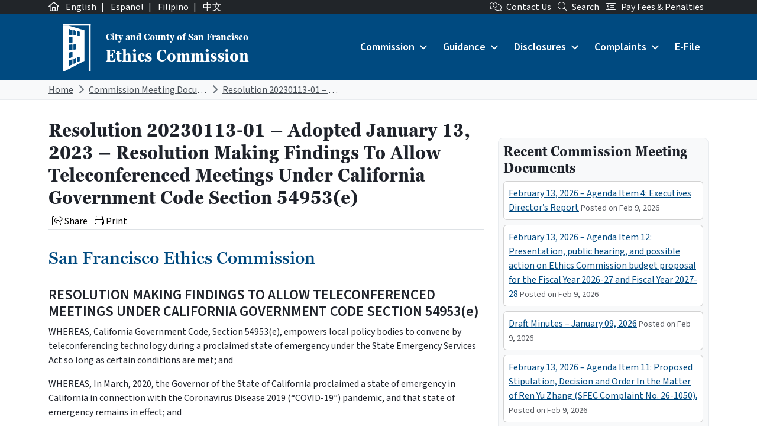

--- FILE ---
content_type: text/html; charset=UTF-8
request_url: https://sfethics.org/ethics/2023/01/resolution-20230113-01-adopted-january-13-2023-resolution-making-findings-to-allow-teleconferenced-meetings-under-california-government-code-section-54953e.html
body_size: 33089
content:
<!DOCTYPE html>
<html lang="en-US">

<head>
	<meta charset="UTF-8">
	<meta name="viewport" content="width=device-width, initial-scale=1, shrink-to-fit=no">
	<link rel="profile" href="http://gmpg.org/xfn/11">
	<link rel="preconnect" href="https://fonts.googleapis.com">
	<link rel="preconnect" href="https://fonts.gstatic.com" crossorigin>
	<link href="https://fonts.googleapis.com/css2?family=Source+Sans+3:ital,wght@0,400;0,600;1,400;1,600&display=swap" rel="stylesheet">
	<link rel="stylesheet" href="https://use.typekit.net/xmn4unv.css">
	<!-- Google tag (gtag.js) -->
	<script async src="https://www.googletagmanager.com/gtag/js?id=UA-9554614-1"></script>
	<script>
		window.dataLayer = window.dataLayer || [];

		function gtag() {
			dataLayer.push(arguments);
		}
		gtag('js', new Date());

		gtag('config', 'UA-9554614-1');
	</script>
	<title>Resolution 20230113-01 – Adopted January 13, 2023 – Resolution Making Findings To Allow Teleconferenced Meetings Under California Government Code Section 54953(e) &#8211; San Francisco Ethics Commission</title>
<meta name='robots' content='max-image-preview:large' />
<link rel="alternate" hreflang="en" href="https://sfethics.org/ethics/2023/01/resolution-20230113-01-adopted-january-13-2023-resolution-making-findings-to-allow-teleconferenced-meetings-under-california-government-code-section-54953e.html" />
<link rel="alternate" hreflang="x-default" href="https://sfethics.org/ethics/2023/01/resolution-20230113-01-adopted-january-13-2023-resolution-making-findings-to-allow-teleconferenced-meetings-under-california-government-code-section-54953e.html" />
<link rel='dns-prefetch' href='//secure.gravatar.com' />
<link rel='dns-prefetch' href='//kit.fontawesome.com' />
<link rel='dns-prefetch' href='//stats.wp.com' />
<link rel='dns-prefetch' href='//v0.wordpress.com' />
<link rel="alternate" type="application/rss+xml" title="San Francisco Ethics Commission &raquo; Feed" href="https://sfethics.org/feed" />
<link rel="alternate" type="application/rss+xml" title="San Francisco Ethics Commission &raquo; Comments Feed" href="https://sfethics.org/comments/feed" />
<link rel="alternate" title="oEmbed (JSON)" type="application/json+oembed" href="https://sfethics.org/wp-json/oembed/1.0/embed?url=https%3A%2F%2Fsfethics.org%2Fethics%2F2023%2F01%2Fresolution-20230113-01-adopted-january-13-2023-resolution-making-findings-to-allow-teleconferenced-meetings-under-california-government-code-section-54953e.html" />
<link rel="alternate" title="oEmbed (XML)" type="text/xml+oembed" href="https://sfethics.org/wp-json/oembed/1.0/embed?url=https%3A%2F%2Fsfethics.org%2Fethics%2F2023%2F01%2Fresolution-20230113-01-adopted-january-13-2023-resolution-making-findings-to-allow-teleconferenced-meetings-under-california-government-code-section-54953e.html&#038;format=xml" />
<style id='wp-img-auto-sizes-contain-inline-css'>
img:is([sizes=auto i],[sizes^="auto," i]){contain-intrinsic-size:3000px 1500px}
/*# sourceURL=wp-img-auto-sizes-contain-inline-css */
</style>
<style id='wp-emoji-styles-inline-css'>

	img.wp-smiley, img.emoji {
		display: inline !important;
		border: none !important;
		box-shadow: none !important;
		height: 1em !important;
		width: 1em !important;
		margin: 0 0.07em !important;
		vertical-align: -0.1em !important;
		background: none !important;
		padding: 0 !important;
	}
/*# sourceURL=wp-emoji-styles-inline-css */
</style>
<link rel='stylesheet' id='wp-block-library-css' href='https://sfethics.org/wp-includes/css/dist/block-library/style.min.css?ver=6.9' media='all' />
<style id='wp-block-heading-inline-css'>
h1:where(.wp-block-heading).has-background,h2:where(.wp-block-heading).has-background,h3:where(.wp-block-heading).has-background,h4:where(.wp-block-heading).has-background,h5:where(.wp-block-heading).has-background,h6:where(.wp-block-heading).has-background{padding:1.25em 2.375em}h1.has-text-align-left[style*=writing-mode]:where([style*=vertical-lr]),h1.has-text-align-right[style*=writing-mode]:where([style*=vertical-rl]),h2.has-text-align-left[style*=writing-mode]:where([style*=vertical-lr]),h2.has-text-align-right[style*=writing-mode]:where([style*=vertical-rl]),h3.has-text-align-left[style*=writing-mode]:where([style*=vertical-lr]),h3.has-text-align-right[style*=writing-mode]:where([style*=vertical-rl]),h4.has-text-align-left[style*=writing-mode]:where([style*=vertical-lr]),h4.has-text-align-right[style*=writing-mode]:where([style*=vertical-rl]),h5.has-text-align-left[style*=writing-mode]:where([style*=vertical-lr]),h5.has-text-align-right[style*=writing-mode]:where([style*=vertical-rl]),h6.has-text-align-left[style*=writing-mode]:where([style*=vertical-lr]),h6.has-text-align-right[style*=writing-mode]:where([style*=vertical-rl]){rotate:180deg}
/*# sourceURL=https://sfethics.org/wp-includes/blocks/heading/style.min.css */
</style>
<style id='wp-block-list-inline-css'>
ol,ul{box-sizing:border-box}:root :where(.wp-block-list.has-background){padding:1.25em 2.375em}
/*# sourceURL=https://sfethics.org/wp-includes/blocks/list/style.min.css */
</style>
<style id='wp-block-paragraph-inline-css'>
.is-small-text{font-size:.875em}.is-regular-text{font-size:1em}.is-large-text{font-size:2.25em}.is-larger-text{font-size:3em}.has-drop-cap:not(:focus):first-letter{float:left;font-size:8.4em;font-style:normal;font-weight:100;line-height:.68;margin:.05em .1em 0 0;text-transform:uppercase}body.rtl .has-drop-cap:not(:focus):first-letter{float:none;margin-left:.1em}p.has-drop-cap.has-background{overflow:hidden}:root :where(p.has-background){padding:1.25em 2.375em}:where(p.has-text-color:not(.has-link-color)) a{color:inherit}p.has-text-align-left[style*="writing-mode:vertical-lr"],p.has-text-align-right[style*="writing-mode:vertical-rl"]{rotate:180deg}
/*# sourceURL=https://sfethics.org/wp-includes/blocks/paragraph/style.min.css */
</style>
<style id='global-styles-inline-css'>
:root{--wp--preset--aspect-ratio--square: 1;--wp--preset--aspect-ratio--4-3: 4/3;--wp--preset--aspect-ratio--3-4: 3/4;--wp--preset--aspect-ratio--3-2: 3/2;--wp--preset--aspect-ratio--2-3: 2/3;--wp--preset--aspect-ratio--16-9: 16/9;--wp--preset--aspect-ratio--9-16: 9/16;--wp--preset--color--black: #000000;--wp--preset--color--cyan-bluish-gray: #abb8c3;--wp--preset--color--white: #ffffff;--wp--preset--color--pale-pink: #f78da7;--wp--preset--color--vivid-red: #cf2e2e;--wp--preset--color--luminous-vivid-orange: #ff6900;--wp--preset--color--luminous-vivid-amber: #fcb900;--wp--preset--color--light-green-cyan: #7bdcb5;--wp--preset--color--vivid-green-cyan: #00d084;--wp--preset--color--pale-cyan-blue: #8ed1fc;--wp--preset--color--vivid-cyan-blue: #0693e3;--wp--preset--color--vivid-purple: #9b51e0;--wp--preset--color--primary: #004A80;--wp--preset--color--secondary: #005A56;--wp--preset--color--tertiary: #3D408B;--wp--preset--color--warning: #8B1E1A;--wp--preset--color--info: #D5D9E0;--wp--preset--color--dark: #343a40;--wp--preset--gradient--vivid-cyan-blue-to-vivid-purple: linear-gradient(135deg,rgb(6,147,227) 0%,rgb(155,81,224) 100%);--wp--preset--gradient--light-green-cyan-to-vivid-green-cyan: linear-gradient(135deg,rgb(122,220,180) 0%,rgb(0,208,130) 100%);--wp--preset--gradient--luminous-vivid-amber-to-luminous-vivid-orange: linear-gradient(135deg,rgb(252,185,0) 0%,rgb(255,105,0) 100%);--wp--preset--gradient--luminous-vivid-orange-to-vivid-red: linear-gradient(135deg,rgb(255,105,0) 0%,rgb(207,46,46) 100%);--wp--preset--gradient--very-light-gray-to-cyan-bluish-gray: linear-gradient(135deg,rgb(238,238,238) 0%,rgb(169,184,195) 100%);--wp--preset--gradient--cool-to-warm-spectrum: linear-gradient(135deg,rgb(74,234,220) 0%,rgb(151,120,209) 20%,rgb(207,42,186) 40%,rgb(238,44,130) 60%,rgb(251,105,98) 80%,rgb(254,248,76) 100%);--wp--preset--gradient--blush-light-purple: linear-gradient(135deg,rgb(255,206,236) 0%,rgb(152,150,240) 100%);--wp--preset--gradient--blush-bordeaux: linear-gradient(135deg,rgb(254,205,165) 0%,rgb(254,45,45) 50%,rgb(107,0,62) 100%);--wp--preset--gradient--luminous-dusk: linear-gradient(135deg,rgb(255,203,112) 0%,rgb(199,81,192) 50%,rgb(65,88,208) 100%);--wp--preset--gradient--pale-ocean: linear-gradient(135deg,rgb(255,245,203) 0%,rgb(182,227,212) 50%,rgb(51,167,181) 100%);--wp--preset--gradient--electric-grass: linear-gradient(135deg,rgb(202,248,128) 0%,rgb(113,206,126) 100%);--wp--preset--gradient--midnight: linear-gradient(135deg,rgb(2,3,129) 0%,rgb(40,116,252) 100%);--wp--preset--font-size--small: 13px;--wp--preset--font-size--medium: 20px;--wp--preset--font-size--large: 36px;--wp--preset--font-size--x-large: 42px;--wp--preset--font-size--default: 1rem;--wp--preset--spacing--20: 0.44rem;--wp--preset--spacing--30: 0.67rem;--wp--preset--spacing--40: 1rem;--wp--preset--spacing--50: 1.5rem;--wp--preset--spacing--60: 2.25rem;--wp--preset--spacing--70: 3.38rem;--wp--preset--spacing--80: 5.06rem;--wp--preset--shadow--natural: 6px 6px 9px rgba(0, 0, 0, 0.2);--wp--preset--shadow--deep: 12px 12px 50px rgba(0, 0, 0, 0.4);--wp--preset--shadow--sharp: 6px 6px 0px rgba(0, 0, 0, 0.2);--wp--preset--shadow--outlined: 6px 6px 0px -3px rgb(255, 255, 255), 6px 6px rgb(0, 0, 0);--wp--preset--shadow--crisp: 6px 6px 0px rgb(0, 0, 0);}:root { --wp--style--global--content-size: 840px;--wp--style--global--wide-size: 1100px; }:where(body) { margin: 0; }.wp-site-blocks > .alignleft { float: left; margin-right: 2em; }.wp-site-blocks > .alignright { float: right; margin-left: 2em; }.wp-site-blocks > .aligncenter { justify-content: center; margin-left: auto; margin-right: auto; }:where(.is-layout-flex){gap: 0.5em;}:where(.is-layout-grid){gap: 0.5em;}.is-layout-flow > .alignleft{float: left;margin-inline-start: 0;margin-inline-end: 2em;}.is-layout-flow > .alignright{float: right;margin-inline-start: 2em;margin-inline-end: 0;}.is-layout-flow > .aligncenter{margin-left: auto !important;margin-right: auto !important;}.is-layout-constrained > .alignleft{float: left;margin-inline-start: 0;margin-inline-end: 2em;}.is-layout-constrained > .alignright{float: right;margin-inline-start: 2em;margin-inline-end: 0;}.is-layout-constrained > .aligncenter{margin-left: auto !important;margin-right: auto !important;}.is-layout-constrained > :where(:not(.alignleft):not(.alignright):not(.alignfull)){max-width: var(--wp--style--global--content-size);margin-left: auto !important;margin-right: auto !important;}.is-layout-constrained > .alignwide{max-width: var(--wp--style--global--wide-size);}body .is-layout-flex{display: flex;}.is-layout-flex{flex-wrap: wrap;align-items: center;}.is-layout-flex > :is(*, div){margin: 0;}body .is-layout-grid{display: grid;}.is-layout-grid > :is(*, div){margin: 0;}body{padding-top: 0px;padding-right: 0px;padding-bottom: 0px;padding-left: 0px;}a:where(:not(.wp-element-button)){text-decoration: underline;}:root :where(.wp-element-button, .wp-block-button__link){background-color: #32373c;border-width: 0;color: #fff;font-family: inherit;font-size: inherit;font-style: inherit;font-weight: inherit;letter-spacing: inherit;line-height: inherit;padding-top: calc(0.667em + 2px);padding-right: calc(1.333em + 2px);padding-bottom: calc(0.667em + 2px);padding-left: calc(1.333em + 2px);text-decoration: none;text-transform: inherit;}.has-black-color{color: var(--wp--preset--color--black) !important;}.has-cyan-bluish-gray-color{color: var(--wp--preset--color--cyan-bluish-gray) !important;}.has-white-color{color: var(--wp--preset--color--white) !important;}.has-pale-pink-color{color: var(--wp--preset--color--pale-pink) !important;}.has-vivid-red-color{color: var(--wp--preset--color--vivid-red) !important;}.has-luminous-vivid-orange-color{color: var(--wp--preset--color--luminous-vivid-orange) !important;}.has-luminous-vivid-amber-color{color: var(--wp--preset--color--luminous-vivid-amber) !important;}.has-light-green-cyan-color{color: var(--wp--preset--color--light-green-cyan) !important;}.has-vivid-green-cyan-color{color: var(--wp--preset--color--vivid-green-cyan) !important;}.has-pale-cyan-blue-color{color: var(--wp--preset--color--pale-cyan-blue) !important;}.has-vivid-cyan-blue-color{color: var(--wp--preset--color--vivid-cyan-blue) !important;}.has-vivid-purple-color{color: var(--wp--preset--color--vivid-purple) !important;}.has-primary-color{color: var(--wp--preset--color--primary) !important;}.has-secondary-color{color: var(--wp--preset--color--secondary) !important;}.has-tertiary-color{color: var(--wp--preset--color--tertiary) !important;}.has-warning-color{color: var(--wp--preset--color--warning) !important;}.has-info-color{color: var(--wp--preset--color--info) !important;}.has-dark-color{color: var(--wp--preset--color--dark) !important;}.has-black-background-color{background-color: var(--wp--preset--color--black) !important;}.has-cyan-bluish-gray-background-color{background-color: var(--wp--preset--color--cyan-bluish-gray) !important;}.has-white-background-color{background-color: var(--wp--preset--color--white) !important;}.has-pale-pink-background-color{background-color: var(--wp--preset--color--pale-pink) !important;}.has-vivid-red-background-color{background-color: var(--wp--preset--color--vivid-red) !important;}.has-luminous-vivid-orange-background-color{background-color: var(--wp--preset--color--luminous-vivid-orange) !important;}.has-luminous-vivid-amber-background-color{background-color: var(--wp--preset--color--luminous-vivid-amber) !important;}.has-light-green-cyan-background-color{background-color: var(--wp--preset--color--light-green-cyan) !important;}.has-vivid-green-cyan-background-color{background-color: var(--wp--preset--color--vivid-green-cyan) !important;}.has-pale-cyan-blue-background-color{background-color: var(--wp--preset--color--pale-cyan-blue) !important;}.has-vivid-cyan-blue-background-color{background-color: var(--wp--preset--color--vivid-cyan-blue) !important;}.has-vivid-purple-background-color{background-color: var(--wp--preset--color--vivid-purple) !important;}.has-primary-background-color{background-color: var(--wp--preset--color--primary) !important;}.has-secondary-background-color{background-color: var(--wp--preset--color--secondary) !important;}.has-tertiary-background-color{background-color: var(--wp--preset--color--tertiary) !important;}.has-warning-background-color{background-color: var(--wp--preset--color--warning) !important;}.has-info-background-color{background-color: var(--wp--preset--color--info) !important;}.has-dark-background-color{background-color: var(--wp--preset--color--dark) !important;}.has-black-border-color{border-color: var(--wp--preset--color--black) !important;}.has-cyan-bluish-gray-border-color{border-color: var(--wp--preset--color--cyan-bluish-gray) !important;}.has-white-border-color{border-color: var(--wp--preset--color--white) !important;}.has-pale-pink-border-color{border-color: var(--wp--preset--color--pale-pink) !important;}.has-vivid-red-border-color{border-color: var(--wp--preset--color--vivid-red) !important;}.has-luminous-vivid-orange-border-color{border-color: var(--wp--preset--color--luminous-vivid-orange) !important;}.has-luminous-vivid-amber-border-color{border-color: var(--wp--preset--color--luminous-vivid-amber) !important;}.has-light-green-cyan-border-color{border-color: var(--wp--preset--color--light-green-cyan) !important;}.has-vivid-green-cyan-border-color{border-color: var(--wp--preset--color--vivid-green-cyan) !important;}.has-pale-cyan-blue-border-color{border-color: var(--wp--preset--color--pale-cyan-blue) !important;}.has-vivid-cyan-blue-border-color{border-color: var(--wp--preset--color--vivid-cyan-blue) !important;}.has-vivid-purple-border-color{border-color: var(--wp--preset--color--vivid-purple) !important;}.has-primary-border-color{border-color: var(--wp--preset--color--primary) !important;}.has-secondary-border-color{border-color: var(--wp--preset--color--secondary) !important;}.has-tertiary-border-color{border-color: var(--wp--preset--color--tertiary) !important;}.has-warning-border-color{border-color: var(--wp--preset--color--warning) !important;}.has-info-border-color{border-color: var(--wp--preset--color--info) !important;}.has-dark-border-color{border-color: var(--wp--preset--color--dark) !important;}.has-vivid-cyan-blue-to-vivid-purple-gradient-background{background: var(--wp--preset--gradient--vivid-cyan-blue-to-vivid-purple) !important;}.has-light-green-cyan-to-vivid-green-cyan-gradient-background{background: var(--wp--preset--gradient--light-green-cyan-to-vivid-green-cyan) !important;}.has-luminous-vivid-amber-to-luminous-vivid-orange-gradient-background{background: var(--wp--preset--gradient--luminous-vivid-amber-to-luminous-vivid-orange) !important;}.has-luminous-vivid-orange-to-vivid-red-gradient-background{background: var(--wp--preset--gradient--luminous-vivid-orange-to-vivid-red) !important;}.has-very-light-gray-to-cyan-bluish-gray-gradient-background{background: var(--wp--preset--gradient--very-light-gray-to-cyan-bluish-gray) !important;}.has-cool-to-warm-spectrum-gradient-background{background: var(--wp--preset--gradient--cool-to-warm-spectrum) !important;}.has-blush-light-purple-gradient-background{background: var(--wp--preset--gradient--blush-light-purple) !important;}.has-blush-bordeaux-gradient-background{background: var(--wp--preset--gradient--blush-bordeaux) !important;}.has-luminous-dusk-gradient-background{background: var(--wp--preset--gradient--luminous-dusk) !important;}.has-pale-ocean-gradient-background{background: var(--wp--preset--gradient--pale-ocean) !important;}.has-electric-grass-gradient-background{background: var(--wp--preset--gradient--electric-grass) !important;}.has-midnight-gradient-background{background: var(--wp--preset--gradient--midnight) !important;}.has-small-font-size{font-size: var(--wp--preset--font-size--small) !important;}.has-medium-font-size{font-size: var(--wp--preset--font-size--medium) !important;}.has-large-font-size{font-size: var(--wp--preset--font-size--large) !important;}.has-x-large-font-size{font-size: var(--wp--preset--font-size--x-large) !important;}.has-default-font-size{font-size: var(--wp--preset--font-size--default) !important;}
/*# sourceURL=global-styles-inline-css */
</style>

<link rel='stylesheet' id='font-awesome-svg-styles-css' href='https://sfethics.org/wp-content/uploads/font-awesome/v6.7.2/css/svg-with-js.css' media='all' />
<style id='font-awesome-svg-styles-inline-css'>
   .wp-block-font-awesome-icon svg::before,
   .wp-rich-text-font-awesome-icon svg::before {content: unset;}
/*# sourceURL=font-awesome-svg-styles-inline-css */
</style>
<link rel='stylesheet' id='wpml-blocks-css' href='https://sfethics.org/wp-content/plugins/sitepress-multilingual-cms/dist/css/blocks/styles.css?ver=4.6.9' media='all' />
<link rel='stylesheet' id='wpml-legacy-post-translations-0-css' href='https://sfethics.org/wp-content/plugins/sitepress-multilingual-cms/templates/language-switchers/legacy-post-translations/style.min.css?ver=1' media='all' />
<link rel='stylesheet' id='dashicons-css' href='https://sfethics.org/wp-includes/css/dashicons.min.css?ver=6.9' media='all' />
<link rel='stylesheet' id='main-styles-css' href='https://sfethics.org/wp-content/themes/theme-sfethics2022/css/child-theme.min.css?ver=1771758828' media='all' />
<script id="wpml-cookie-js-extra">
var wpml_cookies = {"wp-wpml_current_language":{"value":"en","expires":1,"path":"/"}};
var wpml_cookies = {"wp-wpml_current_language":{"value":"en","expires":1,"path":"/"}};
//# sourceURL=wpml-cookie-js-extra
</script>
<script src="https://sfethics.org/wp-content/plugins/sitepress-multilingual-cms/res/js/cookies/language-cookie.js?ver=4.6.9" id="wpml-cookie-js" defer data-wp-strategy="defer"></script>
<script src="https://sfethics.org/wp-includes/js/jquery/jquery.min.js?ver=3.7.1" id="jquery-core-js"></script>
<script src="https://sfethics.org/wp-includes/js/jquery/jquery-migrate.min.js?ver=3.4.1" id="jquery-migrate-js"></script>
<script id="equal-height-columns-js-extra">
var equalHeightColumnElements = {"element-groups":{"1":{"selector":".equalheight","breakpoint":768}}};
//# sourceURL=equal-height-columns-js-extra
</script>
<script src="https://sfethics.org/wp-content/plugins/equal-height-columns/public/js/equal-height-columns-public.js?ver=1.2.0" id="equal-height-columns-js"></script>
<script defer crossorigin="anonymous" src="https://kit.fontawesome.com/8c40043890.js" id="font-awesome-official-js"></script>
<script id="wpml-browser-redirect-js-extra">
var wpml_browser_redirect_params = {"pageLanguage":"en","languageUrls":{"en_us":"https://sfethics.org/ethics/2023/01/resolution-20230113-01-adopted-january-13-2023-resolution-making-findings-to-allow-teleconferenced-meetings-under-california-government-code-section-54953e.html","en":"https://sfethics.org/ethics/2023/01/resolution-20230113-01-adopted-january-13-2023-resolution-making-findings-to-allow-teleconferenced-meetings-under-california-government-code-section-54953e.html","us":"https://sfethics.org/ethics/2023/01/resolution-20230113-01-adopted-january-13-2023-resolution-making-findings-to-allow-teleconferenced-meetings-under-california-government-code-section-54953e.html"},"cookie":{"name":"_icl_visitor_lang_js","domain":"sfethics.org","path":"/","expiration":24}};
//# sourceURL=wpml-browser-redirect-js-extra
</script>
<script src="https://sfethics.org/wp-content/plugins/sitepress-multilingual-cms/dist/js/browser-redirect/app.js?ver=4.6.9" id="wpml-browser-redirect-js"></script>
<link rel="https://api.w.org/" href="https://sfethics.org/wp-json/" /><link rel="alternate" title="JSON" type="application/json" href="https://sfethics.org/wp-json/wp/v2/posts/32027" /><link rel="EditURI" type="application/rsd+xml" title="RSD" href="https://sfethics.org/xmlrpc.php?rsd" />
<meta name="generator" content="WordPress 6.9" />
<link rel="canonical" href="https://sfethics.org/ethics/2023/01/resolution-20230113-01-adopted-january-13-2023-resolution-making-findings-to-allow-teleconferenced-meetings-under-california-government-code-section-54953e.html" />
<link rel='shortlink' href='https://wp.me/p8e6nN-8kz' />
<meta name="generator" content="WPML ver:4.6.9 stt:61,1,66,2;" />
<meta name="generator" content="webp-uploads 2.5.1">
	<style>img#wpstats{display:none}</style>
		<meta name="mobile-web-app-capable" content="yes">
<meta name="apple-mobile-web-app-capable" content="yes">
<meta name="apple-mobile-web-app-title" content="San Francisco Ethics Commission - ">

<!-- Jetpack Open Graph Tags -->
<meta property="og:type" content="article" />
<meta property="og:title" content="Resolution 20230113-01 – Adopted January 13, 2023 – Resolution Making Findings To Allow Teleconferenced Meetings Under California Government Code Section 54953(e)" />
<meta property="og:url" content="https://sfethics.org/ethics/2023/01/resolution-20230113-01-adopted-january-13-2023-resolution-making-findings-to-allow-teleconferenced-meetings-under-california-government-code-section-54953e.html" />
<meta property="og:description" content="San Francisco Ethics Commission RESOLUTION MAKING FINDINGS TO ALLOW TELECONFERENCED MEETINGS UNDER CALIFORNIA GOVERNMENT CODE SECTION 54953(e) WHEREAS, California Government Code, Section 54953(e),…" />
<meta property="article:published_time" content="2023-01-18T16:25:21+00:00" />
<meta property="article:modified_time" content="2023-01-18T16:26:52+00:00" />
<meta property="og:site_name" content="San Francisco Ethics Commission" />
<meta property="og:image" content="https://sfethics.org/wp-content/uploads/2023/08/cropped-SocialMediaCircleReversed-1.png" />
<meta property="og:image:width" content="512" />
<meta property="og:image:height" content="512" />
<meta property="og:image:alt" content="" />
<meta property="og:locale" content="en_US" />
<meta name="twitter:text:title" content="Resolution 20230113-01 – Adopted January 13, 2023 – Resolution Making Findings To Allow Teleconferenced Meetings Under California Government Code Section 54953(e)" />
<meta name="twitter:image" content="https://sfethics.org/wp-content/uploads/2023/08/cropped-SocialMediaCircleReversed-1-270x270.png" />
<meta name="twitter:card" content="summary" />

<!-- End Jetpack Open Graph Tags -->
<link rel="icon" href="https://sfethics.org/wp-content/uploads/2023/08/cropped-SocialMediaCircleReversed-1-32x32.png" sizes="32x32" />
<link rel="icon" href="https://sfethics.org/wp-content/uploads/2023/08/cropped-SocialMediaCircleReversed-1-192x192.png" sizes="192x192" />
<link rel="apple-touch-icon" href="https://sfethics.org/wp-content/uploads/2023/08/cropped-SocialMediaCircleReversed-1-180x180.png" />
<meta name="msapplication-TileImage" content="https://sfethics.org/wp-content/uploads/2023/08/cropped-SocialMediaCircleReversed-1-270x270.png" />
<style type="text/css">@charset "UTF-8";/** THIS FILE IS AUTOMATICALLY GENERATED - DO NOT MAKE MANUAL EDITS! **//** Custom CSS should be added to Mega Menu > Menu Themes > Custom Styling **/.mega-menu-last-modified-1742589693 {content: "Friday 21st March 2025 20:41:33 UTC";}#mega-menu-wrap-primary, #mega-menu-wrap-primary #mega-menu-primary, #mega-menu-wrap-primary #mega-menu-primary ul.mega-sub-menu, #mega-menu-wrap-primary #mega-menu-primary li.mega-menu-item, #mega-menu-wrap-primary #mega-menu-primary li.mega-menu-row, #mega-menu-wrap-primary #mega-menu-primary li.mega-menu-column, #mega-menu-wrap-primary #mega-menu-primary a.mega-menu-link, #mega-menu-wrap-primary #mega-menu-primary span.mega-menu-badge {transition: none;border-radius: 0;box-shadow: none;background: none;border: 0;bottom: auto;box-sizing: border-box;clip: auto;color: #666;display: block;float: none;font-family: inherit;font-size: 14px;height: auto;left: auto;line-height: 1.7;list-style-type: none;margin: 0;min-height: auto;max-height: none;min-width: auto;max-width: none;opacity: 1;outline: none;overflow: visible;padding: 0;position: relative;pointer-events: auto;right: auto;text-align: left;text-decoration: none;text-indent: 0;text-transform: none;transform: none;top: auto;vertical-align: baseline;visibility: inherit;width: auto;word-wrap: break-word;white-space: normal;}#mega-menu-wrap-primary:before, #mega-menu-wrap-primary:after, #mega-menu-wrap-primary #mega-menu-primary:before, #mega-menu-wrap-primary #mega-menu-primary:after, #mega-menu-wrap-primary #mega-menu-primary ul.mega-sub-menu:before, #mega-menu-wrap-primary #mega-menu-primary ul.mega-sub-menu:after, #mega-menu-wrap-primary #mega-menu-primary li.mega-menu-item:before, #mega-menu-wrap-primary #mega-menu-primary li.mega-menu-item:after, #mega-menu-wrap-primary #mega-menu-primary li.mega-menu-row:before, #mega-menu-wrap-primary #mega-menu-primary li.mega-menu-row:after, #mega-menu-wrap-primary #mega-menu-primary li.mega-menu-column:before, #mega-menu-wrap-primary #mega-menu-primary li.mega-menu-column:after, #mega-menu-wrap-primary #mega-menu-primary a.mega-menu-link:before, #mega-menu-wrap-primary #mega-menu-primary a.mega-menu-link:after, #mega-menu-wrap-primary #mega-menu-primary span.mega-menu-badge:before, #mega-menu-wrap-primary #mega-menu-primary span.mega-menu-badge:after {display: none;}#mega-menu-wrap-primary {border-radius: 0;}@media only screen and (min-width: 992px) {#mega-menu-wrap-primary {background: #004a80;}}#mega-menu-wrap-primary.mega-keyboard-navigation .mega-menu-toggle:focus, #mega-menu-wrap-primary.mega-keyboard-navigation .mega-toggle-block:focus, #mega-menu-wrap-primary.mega-keyboard-navigation .mega-toggle-block a:focus, #mega-menu-wrap-primary.mega-keyboard-navigation .mega-toggle-block .mega-search input[type=text]:focus, #mega-menu-wrap-primary.mega-keyboard-navigation .mega-toggle-block button.mega-toggle-animated:focus, #mega-menu-wrap-primary.mega-keyboard-navigation #mega-menu-primary a:focus, #mega-menu-wrap-primary.mega-keyboard-navigation #mega-menu-primary span:focus, #mega-menu-wrap-primary.mega-keyboard-navigation #mega-menu-primary input:focus, #mega-menu-wrap-primary.mega-keyboard-navigation #mega-menu-primary li.mega-menu-item a.mega-menu-link:focus, #mega-menu-wrap-primary.mega-keyboard-navigation #mega-menu-primary form.mega-search-open:has(input[type=text]:focus) {outline-style: solid;outline-width: 3px;outline-color: #109cde;outline-offset: -3px;}#mega-menu-wrap-primary.mega-keyboard-navigation .mega-toggle-block button.mega-toggle-animated:focus {outline-offset: 2px;}#mega-menu-wrap-primary.mega-keyboard-navigation > li.mega-menu-item > a.mega-menu-link:focus {background: #002343;color: #ffffff;font-weight: inherit;text-decoration: none;border-color: #fff;}@media only screen and (max-width: 991px) {#mega-menu-wrap-primary.mega-keyboard-navigation > li.mega-menu-item > a.mega-menu-link:focus {color: #ffffff;background: #004687;}}#mega-menu-wrap-primary #mega-menu-primary {text-align: left;padding: 0px 0px 0px 0px;}#mega-menu-wrap-primary #mega-menu-primary a.mega-menu-link {cursor: pointer;display: inline;}#mega-menu-wrap-primary #mega-menu-primary a.mega-menu-link .mega-description-group {vertical-align: middle;display: inline-block;transition: none;}#mega-menu-wrap-primary #mega-menu-primary a.mega-menu-link .mega-description-group .mega-menu-title, #mega-menu-wrap-primary #mega-menu-primary a.mega-menu-link .mega-description-group .mega-menu-description {transition: none;line-height: 1.5;display: block;}#mega-menu-wrap-primary #mega-menu-primary a.mega-menu-link .mega-description-group .mega-menu-description {font-style: italic;font-size: 0.8em;text-transform: none;font-weight: normal;}#mega-menu-wrap-primary #mega-menu-primary li.mega-menu-megamenu li.mega-menu-item.mega-icon-left.mega-has-description.mega-has-icon > a.mega-menu-link {display: flex;align-items: center;}#mega-menu-wrap-primary #mega-menu-primary li.mega-menu-megamenu li.mega-menu-item.mega-icon-left.mega-has-description.mega-has-icon > a.mega-menu-link:before {flex: 0 0 auto;align-self: flex-start;}#mega-menu-wrap-primary #mega-menu-primary li.mega-menu-tabbed.mega-menu-megamenu > ul.mega-sub-menu > li.mega-menu-item.mega-icon-left.mega-has-description.mega-has-icon > a.mega-menu-link {display: block;}#mega-menu-wrap-primary #mega-menu-primary li.mega-menu-item.mega-icon-top > a.mega-menu-link {display: table-cell;vertical-align: middle;line-height: initial;}#mega-menu-wrap-primary #mega-menu-primary li.mega-menu-item.mega-icon-top > a.mega-menu-link:before {display: block;margin: 0 0 6px 0;text-align: center;}#mega-menu-wrap-primary #mega-menu-primary li.mega-menu-item.mega-icon-top > a.mega-menu-link > span.mega-title-below {display: inline-block;transition: none;}@media only screen and (max-width: 991px) {#mega-menu-wrap-primary #mega-menu-primary > li.mega-menu-item.mega-icon-top > a.mega-menu-link {display: block;line-height: 40px;}#mega-menu-wrap-primary #mega-menu-primary > li.mega-menu-item.mega-icon-top > a.mega-menu-link:before {display: inline-block;margin: 0 6px 0 0;text-align: left;}}#mega-menu-wrap-primary #mega-menu-primary li.mega-menu-item.mega-icon-right > a.mega-menu-link:before {float: right;margin: 0 0 0 6px;}#mega-menu-wrap-primary #mega-menu-primary > li.mega-animating > ul.mega-sub-menu {pointer-events: none;}#mega-menu-wrap-primary #mega-menu-primary li.mega-disable-link > a.mega-menu-link, #mega-menu-wrap-primary #mega-menu-primary li.mega-menu-megamenu li.mega-disable-link > a.mega-menu-link {cursor: inherit;}#mega-menu-wrap-primary #mega-menu-primary li.mega-menu-item-has-children.mega-disable-link > a.mega-menu-link, #mega-menu-wrap-primary #mega-menu-primary li.mega-menu-megamenu > li.mega-menu-item-has-children.mega-disable-link > a.mega-menu-link {cursor: pointer;}#mega-menu-wrap-primary #mega-menu-primary p {margin-bottom: 10px;}#mega-menu-wrap-primary #mega-menu-primary input, #mega-menu-wrap-primary #mega-menu-primary img {max-width: 100%;}#mega-menu-wrap-primary #mega-menu-primary li.mega-menu-item > ul.mega-sub-menu {display: block;visibility: hidden;opacity: 1;pointer-events: auto;}@media only screen and (max-width: 991px) {#mega-menu-wrap-primary #mega-menu-primary li.mega-menu-item > ul.mega-sub-menu {display: none;visibility: visible;opacity: 1;}#mega-menu-wrap-primary #mega-menu-primary li.mega-menu-item.mega-toggle-on > ul.mega-sub-menu, #mega-menu-wrap-primary #mega-menu-primary li.mega-menu-megamenu.mega-menu-item.mega-toggle-on ul.mega-sub-menu {display: block;}#mega-menu-wrap-primary #mega-menu-primary li.mega-menu-megamenu.mega-menu-item.mega-toggle-on li.mega-hide-sub-menu-on-mobile > ul.mega-sub-menu, #mega-menu-wrap-primary #mega-menu-primary li.mega-hide-sub-menu-on-mobile > ul.mega-sub-menu {display: none;}}@media only screen and (min-width: 992px) {#mega-menu-wrap-primary #mega-menu-primary[data-effect="fade"] li.mega-menu-item > ul.mega-sub-menu {opacity: 0;transition: opacity 200ms ease-in, visibility 200ms ease-in;}#mega-menu-wrap-primary #mega-menu-primary[data-effect="fade"].mega-no-js li.mega-menu-item:hover > ul.mega-sub-menu, #mega-menu-wrap-primary #mega-menu-primary[data-effect="fade"].mega-no-js li.mega-menu-item:focus > ul.mega-sub-menu, #mega-menu-wrap-primary #mega-menu-primary[data-effect="fade"] li.mega-menu-item.mega-toggle-on > ul.mega-sub-menu, #mega-menu-wrap-primary #mega-menu-primary[data-effect="fade"] li.mega-menu-item.mega-menu-megamenu.mega-toggle-on ul.mega-sub-menu {opacity: 1;}#mega-menu-wrap-primary #mega-menu-primary[data-effect="fade_up"] li.mega-menu-item.mega-menu-megamenu > ul.mega-sub-menu, #mega-menu-wrap-primary #mega-menu-primary[data-effect="fade_up"] li.mega-menu-item.mega-menu-flyout ul.mega-sub-menu {opacity: 0;transform: translate(0, 10px);transition: opacity 200ms ease-in, transform 200ms ease-in, visibility 200ms ease-in;}#mega-menu-wrap-primary #mega-menu-primary[data-effect="fade_up"].mega-no-js li.mega-menu-item:hover > ul.mega-sub-menu, #mega-menu-wrap-primary #mega-menu-primary[data-effect="fade_up"].mega-no-js li.mega-menu-item:focus > ul.mega-sub-menu, #mega-menu-wrap-primary #mega-menu-primary[data-effect="fade_up"] li.mega-menu-item.mega-toggle-on > ul.mega-sub-menu, #mega-menu-wrap-primary #mega-menu-primary[data-effect="fade_up"] li.mega-menu-item.mega-menu-megamenu.mega-toggle-on ul.mega-sub-menu {opacity: 1;transform: translate(0, 0);}#mega-menu-wrap-primary #mega-menu-primary[data-effect="slide_up"] li.mega-menu-item.mega-menu-megamenu > ul.mega-sub-menu, #mega-menu-wrap-primary #mega-menu-primary[data-effect="slide_up"] li.mega-menu-item.mega-menu-flyout ul.mega-sub-menu {transform: translate(0, 10px);transition: transform 200ms ease-in, visibility 200ms ease-in;}#mega-menu-wrap-primary #mega-menu-primary[data-effect="slide_up"].mega-no-js li.mega-menu-item:hover > ul.mega-sub-menu, #mega-menu-wrap-primary #mega-menu-primary[data-effect="slide_up"].mega-no-js li.mega-menu-item:focus > ul.mega-sub-menu, #mega-menu-wrap-primary #mega-menu-primary[data-effect="slide_up"] li.mega-menu-item.mega-toggle-on > ul.mega-sub-menu, #mega-menu-wrap-primary #mega-menu-primary[data-effect="slide_up"] li.mega-menu-item.mega-menu-megamenu.mega-toggle-on ul.mega-sub-menu {transform: translate(0, 0);}}#mega-menu-wrap-primary #mega-menu-primary li.mega-menu-item.mega-menu-megamenu ul.mega-sub-menu li.mega-collapse-children > ul.mega-sub-menu {display: none;}#mega-menu-wrap-primary #mega-menu-primary li.mega-menu-item.mega-menu-megamenu ul.mega-sub-menu li.mega-collapse-children.mega-toggle-on > ul.mega-sub-menu {display: block;}#mega-menu-wrap-primary #mega-menu-primary.mega-no-js li.mega-menu-item:hover > ul.mega-sub-menu, #mega-menu-wrap-primary #mega-menu-primary.mega-no-js li.mega-menu-item:focus > ul.mega-sub-menu, #mega-menu-wrap-primary #mega-menu-primary li.mega-menu-item.mega-toggle-on > ul.mega-sub-menu {visibility: visible;}#mega-menu-wrap-primary #mega-menu-primary li.mega-menu-item.mega-menu-megamenu ul.mega-sub-menu ul.mega-sub-menu {visibility: inherit;opacity: 1;display: block;}#mega-menu-wrap-primary #mega-menu-primary li.mega-menu-item.mega-menu-megamenu ul.mega-sub-menu li.mega-1-columns > ul.mega-sub-menu > li.mega-menu-item {float: left;width: 100%;}#mega-menu-wrap-primary #mega-menu-primary li.mega-menu-item.mega-menu-megamenu ul.mega-sub-menu li.mega-2-columns > ul.mega-sub-menu > li.mega-menu-item {float: left;width: 50%;}#mega-menu-wrap-primary #mega-menu-primary li.mega-menu-item.mega-menu-megamenu ul.mega-sub-menu li.mega-3-columns > ul.mega-sub-menu > li.mega-menu-item {float: left;width: 33.3333333333%;}#mega-menu-wrap-primary #mega-menu-primary li.mega-menu-item.mega-menu-megamenu ul.mega-sub-menu li.mega-4-columns > ul.mega-sub-menu > li.mega-menu-item {float: left;width: 25%;}#mega-menu-wrap-primary #mega-menu-primary li.mega-menu-item.mega-menu-megamenu ul.mega-sub-menu li.mega-5-columns > ul.mega-sub-menu > li.mega-menu-item {float: left;width: 20%;}#mega-menu-wrap-primary #mega-menu-primary li.mega-menu-item.mega-menu-megamenu ul.mega-sub-menu li.mega-6-columns > ul.mega-sub-menu > li.mega-menu-item {float: left;width: 16.6666666667%;}#mega-menu-wrap-primary #mega-menu-primary li.mega-menu-item a[class^="dashicons"]:before {font-family: dashicons;}#mega-menu-wrap-primary #mega-menu-primary li.mega-menu-item a.mega-menu-link:before {display: inline-block;font: inherit;font-family: dashicons;position: static;margin: 0 6px 0 0px;vertical-align: top;-webkit-font-smoothing: antialiased;-moz-osx-font-smoothing: grayscale;color: inherit;background: transparent;height: auto;width: auto;top: auto;}#mega-menu-wrap-primary #mega-menu-primary li.mega-menu-item.mega-hide-text a.mega-menu-link:before {margin: 0;}#mega-menu-wrap-primary #mega-menu-primary li.mega-menu-item.mega-hide-text li.mega-menu-item a.mega-menu-link:before {margin: 0 6px 0 0;}#mega-menu-wrap-primary #mega-menu-primary li.mega-align-bottom-left.mega-toggle-on > a.mega-menu-link {border-radius: 0.25rem 0.25rem 0px 0px;}#mega-menu-wrap-primary #mega-menu-primary li.mega-align-bottom-right > ul.mega-sub-menu {right: 0;}#mega-menu-wrap-primary #mega-menu-primary li.mega-align-bottom-right.mega-toggle-on > a.mega-menu-link {border-radius: 0.25rem 0.25rem 0px 0px;}@media only screen and (min-width: 992px) {#mega-menu-wrap-primary #mega-menu-primary > li.mega-menu-megamenu.mega-menu-item {position: static;}}#mega-menu-wrap-primary #mega-menu-primary > li.mega-menu-item {margin: 0 0.25rem 0 0;display: inline-block;height: auto;vertical-align: middle;}#mega-menu-wrap-primary #mega-menu-primary > li.mega-menu-item.mega-item-align-right {float: right;}@media only screen and (min-width: 992px) {#mega-menu-wrap-primary #mega-menu-primary > li.mega-menu-item.mega-item-align-right {margin: 0 0 0 0.25rem;}}@media only screen and (min-width: 992px) {#mega-menu-wrap-primary #mega-menu-primary > li.mega-menu-item.mega-item-align-float-left {float: left;}}@media only screen and (min-width: 992px) {#mega-menu-wrap-primary #mega-menu-primary > li.mega-menu-item > a.mega-menu-link:hover, #mega-menu-wrap-primary #mega-menu-primary > li.mega-menu-item > a.mega-menu-link:focus {background: #002343;color: #ffffff;font-weight: inherit;text-decoration: none;border-color: #fff;}}#mega-menu-wrap-primary #mega-menu-primary > li.mega-menu-item.mega-toggle-on > a.mega-menu-link {background: #002343;color: #ffffff;font-weight: inherit;text-decoration: none;border-color: #fff;}@media only screen and (max-width: 991px) {#mega-menu-wrap-primary #mega-menu-primary > li.mega-menu-item.mega-toggle-on > a.mega-menu-link {color: #ffffff;background: #004687;}}#mega-menu-wrap-primary #mega-menu-primary > li.mega-menu-item.mega-current-menu-item > a.mega-menu-link, #mega-menu-wrap-primary #mega-menu-primary > li.mega-menu-item.mega-current-menu-ancestor > a.mega-menu-link, #mega-menu-wrap-primary #mega-menu-primary > li.mega-menu-item.mega-current-page-ancestor > a.mega-menu-link {background: #002343;color: #ffffff;font-weight: inherit;text-decoration: none;border-color: #fff;}@media only screen and (max-width: 991px) {#mega-menu-wrap-primary #mega-menu-primary > li.mega-menu-item.mega-current-menu-item > a.mega-menu-link, #mega-menu-wrap-primary #mega-menu-primary > li.mega-menu-item.mega-current-menu-ancestor > a.mega-menu-link, #mega-menu-wrap-primary #mega-menu-primary > li.mega-menu-item.mega-current-page-ancestor > a.mega-menu-link {color: #ffffff;background: #004687;}}#mega-menu-wrap-primary #mega-menu-primary > li.mega-menu-item > a.mega-menu-link {line-height: 40px;height: 40px;padding: 0px 10px 0px 10px;vertical-align: baseline;width: auto;display: block;color: #ffffff;text-transform: none;text-decoration: none;text-align: left;background: rgba(0, 0, 0, 0);border-top: 0 solid white;border-left: 0 solid white;border-right: 0 solid white;border-bottom: 0 solid white;border-radius: 0.25rem 0.25rem 0.25rem 0.25rem;font-family: inherit;font-size: 18px;font-weight: inherit;outline: none;}@media only screen and (min-width: 992px) {#mega-menu-wrap-primary #mega-menu-primary > li.mega-menu-item.mega-multi-line > a.mega-menu-link {line-height: inherit;display: table-cell;vertical-align: middle;}}@media only screen and (max-width: 991px) {#mega-menu-wrap-primary #mega-menu-primary > li.mega-menu-item.mega-multi-line > a.mega-menu-link br {display: none;}}@media only screen and (max-width: 991px) {#mega-menu-wrap-primary #mega-menu-primary > li.mega-menu-item {display: list-item;margin: 0;clear: both;border: 0;}#mega-menu-wrap-primary #mega-menu-primary > li.mega-menu-item.mega-item-align-right {float: none;}#mega-menu-wrap-primary #mega-menu-primary > li.mega-menu-item > a.mega-menu-link {border-radius: 0;border: 0;margin: 0;line-height: 40px;height: 40px;padding: 0 10px;background: transparent;text-align: left;color: #ffffff;font-size: 18px;}}#mega-menu-wrap-primary #mega-menu-primary li.mega-menu-megamenu > ul.mega-sub-menu > li.mega-menu-row {width: 100%;float: left;}#mega-menu-wrap-primary #mega-menu-primary li.mega-menu-megamenu > ul.mega-sub-menu > li.mega-menu-row .mega-menu-column {float: left;min-height: 1px;}@media only screen and (min-width: 992px) {#mega-menu-wrap-primary #mega-menu-primary li.mega-menu-megamenu > ul.mega-sub-menu > li.mega-menu-row > ul.mega-sub-menu > li.mega-menu-columns-1-of-1 {width: 100%;}#mega-menu-wrap-primary #mega-menu-primary li.mega-menu-megamenu > ul.mega-sub-menu > li.mega-menu-row > ul.mega-sub-menu > li.mega-menu-columns-1-of-2 {width: 50%;}#mega-menu-wrap-primary #mega-menu-primary li.mega-menu-megamenu > ul.mega-sub-menu > li.mega-menu-row > ul.mega-sub-menu > li.mega-menu-columns-2-of-2 {width: 100%;}#mega-menu-wrap-primary #mega-menu-primary li.mega-menu-megamenu > ul.mega-sub-menu > li.mega-menu-row > ul.mega-sub-menu > li.mega-menu-columns-1-of-3 {width: 33.3333333333%;}#mega-menu-wrap-primary #mega-menu-primary li.mega-menu-megamenu > ul.mega-sub-menu > li.mega-menu-row > ul.mega-sub-menu > li.mega-menu-columns-2-of-3 {width: 66.6666666667%;}#mega-menu-wrap-primary #mega-menu-primary li.mega-menu-megamenu > ul.mega-sub-menu > li.mega-menu-row > ul.mega-sub-menu > li.mega-menu-columns-3-of-3 {width: 100%;}#mega-menu-wrap-primary #mega-menu-primary li.mega-menu-megamenu > ul.mega-sub-menu > li.mega-menu-row > ul.mega-sub-menu > li.mega-menu-columns-1-of-4 {width: 25%;}#mega-menu-wrap-primary #mega-menu-primary li.mega-menu-megamenu > ul.mega-sub-menu > li.mega-menu-row > ul.mega-sub-menu > li.mega-menu-columns-2-of-4 {width: 50%;}#mega-menu-wrap-primary #mega-menu-primary li.mega-menu-megamenu > ul.mega-sub-menu > li.mega-menu-row > ul.mega-sub-menu > li.mega-menu-columns-3-of-4 {width: 75%;}#mega-menu-wrap-primary #mega-menu-primary li.mega-menu-megamenu > ul.mega-sub-menu > li.mega-menu-row > ul.mega-sub-menu > li.mega-menu-columns-4-of-4 {width: 100%;}#mega-menu-wrap-primary #mega-menu-primary li.mega-menu-megamenu > ul.mega-sub-menu > li.mega-menu-row > ul.mega-sub-menu > li.mega-menu-columns-1-of-5 {width: 20%;}#mega-menu-wrap-primary #mega-menu-primary li.mega-menu-megamenu > ul.mega-sub-menu > li.mega-menu-row > ul.mega-sub-menu > li.mega-menu-columns-2-of-5 {width: 40%;}#mega-menu-wrap-primary #mega-menu-primary li.mega-menu-megamenu > ul.mega-sub-menu > li.mega-menu-row > ul.mega-sub-menu > li.mega-menu-columns-3-of-5 {width: 60%;}#mega-menu-wrap-primary #mega-menu-primary li.mega-menu-megamenu > ul.mega-sub-menu > li.mega-menu-row > ul.mega-sub-menu > li.mega-menu-columns-4-of-5 {width: 80%;}#mega-menu-wrap-primary #mega-menu-primary li.mega-menu-megamenu > ul.mega-sub-menu > li.mega-menu-row > ul.mega-sub-menu > li.mega-menu-columns-5-of-5 {width: 100%;}#mega-menu-wrap-primary #mega-menu-primary li.mega-menu-megamenu > ul.mega-sub-menu > li.mega-menu-row > ul.mega-sub-menu > li.mega-menu-columns-1-of-6 {width: 16.6666666667%;}#mega-menu-wrap-primary #mega-menu-primary li.mega-menu-megamenu > ul.mega-sub-menu > li.mega-menu-row > ul.mega-sub-menu > li.mega-menu-columns-2-of-6 {width: 33.3333333333%;}#mega-menu-wrap-primary #mega-menu-primary li.mega-menu-megamenu > ul.mega-sub-menu > li.mega-menu-row > ul.mega-sub-menu > li.mega-menu-columns-3-of-6 {width: 50%;}#mega-menu-wrap-primary #mega-menu-primary li.mega-menu-megamenu > ul.mega-sub-menu > li.mega-menu-row > ul.mega-sub-menu > li.mega-menu-columns-4-of-6 {width: 66.6666666667%;}#mega-menu-wrap-primary #mega-menu-primary li.mega-menu-megamenu > ul.mega-sub-menu > li.mega-menu-row > ul.mega-sub-menu > li.mega-menu-columns-5-of-6 {width: 83.3333333333%;}#mega-menu-wrap-primary #mega-menu-primary li.mega-menu-megamenu > ul.mega-sub-menu > li.mega-menu-row > ul.mega-sub-menu > li.mega-menu-columns-6-of-6 {width: 100%;}#mega-menu-wrap-primary #mega-menu-primary li.mega-menu-megamenu > ul.mega-sub-menu > li.mega-menu-row > ul.mega-sub-menu > li.mega-menu-columns-1-of-7 {width: 14.2857142857%;}#mega-menu-wrap-primary #mega-menu-primary li.mega-menu-megamenu > ul.mega-sub-menu > li.mega-menu-row > ul.mega-sub-menu > li.mega-menu-columns-2-of-7 {width: 28.5714285714%;}#mega-menu-wrap-primary #mega-menu-primary li.mega-menu-megamenu > ul.mega-sub-menu > li.mega-menu-row > ul.mega-sub-menu > li.mega-menu-columns-3-of-7 {width: 42.8571428571%;}#mega-menu-wrap-primary #mega-menu-primary li.mega-menu-megamenu > ul.mega-sub-menu > li.mega-menu-row > ul.mega-sub-menu > li.mega-menu-columns-4-of-7 {width: 57.1428571429%;}#mega-menu-wrap-primary #mega-menu-primary li.mega-menu-megamenu > ul.mega-sub-menu > li.mega-menu-row > ul.mega-sub-menu > li.mega-menu-columns-5-of-7 {width: 71.4285714286%;}#mega-menu-wrap-primary #mega-menu-primary li.mega-menu-megamenu > ul.mega-sub-menu > li.mega-menu-row > ul.mega-sub-menu > li.mega-menu-columns-6-of-7 {width: 85.7142857143%;}#mega-menu-wrap-primary #mega-menu-primary li.mega-menu-megamenu > ul.mega-sub-menu > li.mega-menu-row > ul.mega-sub-menu > li.mega-menu-columns-7-of-7 {width: 100%;}#mega-menu-wrap-primary #mega-menu-primary li.mega-menu-megamenu > ul.mega-sub-menu > li.mega-menu-row > ul.mega-sub-menu > li.mega-menu-columns-1-of-8 {width: 12.5%;}#mega-menu-wrap-primary #mega-menu-primary li.mega-menu-megamenu > ul.mega-sub-menu > li.mega-menu-row > ul.mega-sub-menu > li.mega-menu-columns-2-of-8 {width: 25%;}#mega-menu-wrap-primary #mega-menu-primary li.mega-menu-megamenu > ul.mega-sub-menu > li.mega-menu-row > ul.mega-sub-menu > li.mega-menu-columns-3-of-8 {width: 37.5%;}#mega-menu-wrap-primary #mega-menu-primary li.mega-menu-megamenu > ul.mega-sub-menu > li.mega-menu-row > ul.mega-sub-menu > li.mega-menu-columns-4-of-8 {width: 50%;}#mega-menu-wrap-primary #mega-menu-primary li.mega-menu-megamenu > ul.mega-sub-menu > li.mega-menu-row > ul.mega-sub-menu > li.mega-menu-columns-5-of-8 {width: 62.5%;}#mega-menu-wrap-primary #mega-menu-primary li.mega-menu-megamenu > ul.mega-sub-menu > li.mega-menu-row > ul.mega-sub-menu > li.mega-menu-columns-6-of-8 {width: 75%;}#mega-menu-wrap-primary #mega-menu-primary li.mega-menu-megamenu > ul.mega-sub-menu > li.mega-menu-row > ul.mega-sub-menu > li.mega-menu-columns-7-of-8 {width: 87.5%;}#mega-menu-wrap-primary #mega-menu-primary li.mega-menu-megamenu > ul.mega-sub-menu > li.mega-menu-row > ul.mega-sub-menu > li.mega-menu-columns-8-of-8 {width: 100%;}#mega-menu-wrap-primary #mega-menu-primary li.mega-menu-megamenu > ul.mega-sub-menu > li.mega-menu-row > ul.mega-sub-menu > li.mega-menu-columns-1-of-9 {width: 11.1111111111%;}#mega-menu-wrap-primary #mega-menu-primary li.mega-menu-megamenu > ul.mega-sub-menu > li.mega-menu-row > ul.mega-sub-menu > li.mega-menu-columns-2-of-9 {width: 22.2222222222%;}#mega-menu-wrap-primary #mega-menu-primary li.mega-menu-megamenu > ul.mega-sub-menu > li.mega-menu-row > ul.mega-sub-menu > li.mega-menu-columns-3-of-9 {width: 33.3333333333%;}#mega-menu-wrap-primary #mega-menu-primary li.mega-menu-megamenu > ul.mega-sub-menu > li.mega-menu-row > ul.mega-sub-menu > li.mega-menu-columns-4-of-9 {width: 44.4444444444%;}#mega-menu-wrap-primary #mega-menu-primary li.mega-menu-megamenu > ul.mega-sub-menu > li.mega-menu-row > ul.mega-sub-menu > li.mega-menu-columns-5-of-9 {width: 55.5555555556%;}#mega-menu-wrap-primary #mega-menu-primary li.mega-menu-megamenu > ul.mega-sub-menu > li.mega-menu-row > ul.mega-sub-menu > li.mega-menu-columns-6-of-9 {width: 66.6666666667%;}#mega-menu-wrap-primary #mega-menu-primary li.mega-menu-megamenu > ul.mega-sub-menu > li.mega-menu-row > ul.mega-sub-menu > li.mega-menu-columns-7-of-9 {width: 77.7777777778%;}#mega-menu-wrap-primary #mega-menu-primary li.mega-menu-megamenu > ul.mega-sub-menu > li.mega-menu-row > ul.mega-sub-menu > li.mega-menu-columns-8-of-9 {width: 88.8888888889%;}#mega-menu-wrap-primary #mega-menu-primary li.mega-menu-megamenu > ul.mega-sub-menu > li.mega-menu-row > ul.mega-sub-menu > li.mega-menu-columns-9-of-9 {width: 100%;}#mega-menu-wrap-primary #mega-menu-primary li.mega-menu-megamenu > ul.mega-sub-menu > li.mega-menu-row > ul.mega-sub-menu > li.mega-menu-columns-1-of-10 {width: 10%;}#mega-menu-wrap-primary #mega-menu-primary li.mega-menu-megamenu > ul.mega-sub-menu > li.mega-menu-row > ul.mega-sub-menu > li.mega-menu-columns-2-of-10 {width: 20%;}#mega-menu-wrap-primary #mega-menu-primary li.mega-menu-megamenu > ul.mega-sub-menu > li.mega-menu-row > ul.mega-sub-menu > li.mega-menu-columns-3-of-10 {width: 30%;}#mega-menu-wrap-primary #mega-menu-primary li.mega-menu-megamenu > ul.mega-sub-menu > li.mega-menu-row > ul.mega-sub-menu > li.mega-menu-columns-4-of-10 {width: 40%;}#mega-menu-wrap-primary #mega-menu-primary li.mega-menu-megamenu > ul.mega-sub-menu > li.mega-menu-row > ul.mega-sub-menu > li.mega-menu-columns-5-of-10 {width: 50%;}#mega-menu-wrap-primary #mega-menu-primary li.mega-menu-megamenu > ul.mega-sub-menu > li.mega-menu-row > ul.mega-sub-menu > li.mega-menu-columns-6-of-10 {width: 60%;}#mega-menu-wrap-primary #mega-menu-primary li.mega-menu-megamenu > ul.mega-sub-menu > li.mega-menu-row > ul.mega-sub-menu > li.mega-menu-columns-7-of-10 {width: 70%;}#mega-menu-wrap-primary #mega-menu-primary li.mega-menu-megamenu > ul.mega-sub-menu > li.mega-menu-row > ul.mega-sub-menu > li.mega-menu-columns-8-of-10 {width: 80%;}#mega-menu-wrap-primary #mega-menu-primary li.mega-menu-megamenu > ul.mega-sub-menu > li.mega-menu-row > ul.mega-sub-menu > li.mega-menu-columns-9-of-10 {width: 90%;}#mega-menu-wrap-primary #mega-menu-primary li.mega-menu-megamenu > ul.mega-sub-menu > li.mega-menu-row > ul.mega-sub-menu > li.mega-menu-columns-10-of-10 {width: 100%;}#mega-menu-wrap-primary #mega-menu-primary li.mega-menu-megamenu > ul.mega-sub-menu > li.mega-menu-row > ul.mega-sub-menu > li.mega-menu-columns-1-of-11 {width: 9.0909090909%;}#mega-menu-wrap-primary #mega-menu-primary li.mega-menu-megamenu > ul.mega-sub-menu > li.mega-menu-row > ul.mega-sub-menu > li.mega-menu-columns-2-of-11 {width: 18.1818181818%;}#mega-menu-wrap-primary #mega-menu-primary li.mega-menu-megamenu > ul.mega-sub-menu > li.mega-menu-row > ul.mega-sub-menu > li.mega-menu-columns-3-of-11 {width: 27.2727272727%;}#mega-menu-wrap-primary #mega-menu-primary li.mega-menu-megamenu > ul.mega-sub-menu > li.mega-menu-row > ul.mega-sub-menu > li.mega-menu-columns-4-of-11 {width: 36.3636363636%;}#mega-menu-wrap-primary #mega-menu-primary li.mega-menu-megamenu > ul.mega-sub-menu > li.mega-menu-row > ul.mega-sub-menu > li.mega-menu-columns-5-of-11 {width: 45.4545454545%;}#mega-menu-wrap-primary #mega-menu-primary li.mega-menu-megamenu > ul.mega-sub-menu > li.mega-menu-row > ul.mega-sub-menu > li.mega-menu-columns-6-of-11 {width: 54.5454545455%;}#mega-menu-wrap-primary #mega-menu-primary li.mega-menu-megamenu > ul.mega-sub-menu > li.mega-menu-row > ul.mega-sub-menu > li.mega-menu-columns-7-of-11 {width: 63.6363636364%;}#mega-menu-wrap-primary #mega-menu-primary li.mega-menu-megamenu > ul.mega-sub-menu > li.mega-menu-row > ul.mega-sub-menu > li.mega-menu-columns-8-of-11 {width: 72.7272727273%;}#mega-menu-wrap-primary #mega-menu-primary li.mega-menu-megamenu > ul.mega-sub-menu > li.mega-menu-row > ul.mega-sub-menu > li.mega-menu-columns-9-of-11 {width: 81.8181818182%;}#mega-menu-wrap-primary #mega-menu-primary li.mega-menu-megamenu > ul.mega-sub-menu > li.mega-menu-row > ul.mega-sub-menu > li.mega-menu-columns-10-of-11 {width: 90.9090909091%;}#mega-menu-wrap-primary #mega-menu-primary li.mega-menu-megamenu > ul.mega-sub-menu > li.mega-menu-row > ul.mega-sub-menu > li.mega-menu-columns-11-of-11 {width: 100%;}#mega-menu-wrap-primary #mega-menu-primary li.mega-menu-megamenu > ul.mega-sub-menu > li.mega-menu-row > ul.mega-sub-menu > li.mega-menu-columns-1-of-12 {width: 8.3333333333%;}#mega-menu-wrap-primary #mega-menu-primary li.mega-menu-megamenu > ul.mega-sub-menu > li.mega-menu-row > ul.mega-sub-menu > li.mega-menu-columns-2-of-12 {width: 16.6666666667%;}#mega-menu-wrap-primary #mega-menu-primary li.mega-menu-megamenu > ul.mega-sub-menu > li.mega-menu-row > ul.mega-sub-menu > li.mega-menu-columns-3-of-12 {width: 25%;}#mega-menu-wrap-primary #mega-menu-primary li.mega-menu-megamenu > ul.mega-sub-menu > li.mega-menu-row > ul.mega-sub-menu > li.mega-menu-columns-4-of-12 {width: 33.3333333333%;}#mega-menu-wrap-primary #mega-menu-primary li.mega-menu-megamenu > ul.mega-sub-menu > li.mega-menu-row > ul.mega-sub-menu > li.mega-menu-columns-5-of-12 {width: 41.6666666667%;}#mega-menu-wrap-primary #mega-menu-primary li.mega-menu-megamenu > ul.mega-sub-menu > li.mega-menu-row > ul.mega-sub-menu > li.mega-menu-columns-6-of-12 {width: 50%;}#mega-menu-wrap-primary #mega-menu-primary li.mega-menu-megamenu > ul.mega-sub-menu > li.mega-menu-row > ul.mega-sub-menu > li.mega-menu-columns-7-of-12 {width: 58.3333333333%;}#mega-menu-wrap-primary #mega-menu-primary li.mega-menu-megamenu > ul.mega-sub-menu > li.mega-menu-row > ul.mega-sub-menu > li.mega-menu-columns-8-of-12 {width: 66.6666666667%;}#mega-menu-wrap-primary #mega-menu-primary li.mega-menu-megamenu > ul.mega-sub-menu > li.mega-menu-row > ul.mega-sub-menu > li.mega-menu-columns-9-of-12 {width: 75%;}#mega-menu-wrap-primary #mega-menu-primary li.mega-menu-megamenu > ul.mega-sub-menu > li.mega-menu-row > ul.mega-sub-menu > li.mega-menu-columns-10-of-12 {width: 83.3333333333%;}#mega-menu-wrap-primary #mega-menu-primary li.mega-menu-megamenu > ul.mega-sub-menu > li.mega-menu-row > ul.mega-sub-menu > li.mega-menu-columns-11-of-12 {width: 91.6666666667%;}#mega-menu-wrap-primary #mega-menu-primary li.mega-menu-megamenu > ul.mega-sub-menu > li.mega-menu-row > ul.mega-sub-menu > li.mega-menu-columns-12-of-12 {width: 100%;}}@media only screen and (max-width: 991px) {#mega-menu-wrap-primary #mega-menu-primary li.mega-menu-megamenu > ul.mega-sub-menu > li.mega-menu-row > ul.mega-sub-menu > li.mega-menu-column {width: 100%;clear: both;}}#mega-menu-wrap-primary #mega-menu-primary li.mega-menu-megamenu > ul.mega-sub-menu > li.mega-menu-row .mega-menu-column > ul.mega-sub-menu > li.mega-menu-item {padding: 5px 5px 5px 5px;width: 100%;}#mega-menu-wrap-primary #mega-menu-primary > li.mega-menu-megamenu > ul.mega-sub-menu {z-index: 999;border-radius: 5px 5px 5px 5px;background: #f8f9fa;border-top: 0 solid rgba(255, 255, 255, 0.1);border-left: 0 solid rgba(255, 255, 255, 0.1);border-right: 0px solid rgba(255, 255, 255, 0.1);border-bottom: 0 solid rgba(255, 255, 255, 0.1);padding: 0px 0px 0px 0px;position: absolute;width: 100%;max-width: none;left: 0;box-shadow: 5px 5px 5px 0px rgba(0, 0, 0, 0.177);}@media only screen and (max-width: 991px) {#mega-menu-wrap-primary #mega-menu-primary > li.mega-menu-megamenu > ul.mega-sub-menu {float: left;position: static;width: 100%;}}@media only screen and (min-width: 992px) {#mega-menu-wrap-primary #mega-menu-primary > li.mega-menu-megamenu > ul.mega-sub-menu li.mega-menu-columns-1-of-1 {width: 100%;}#mega-menu-wrap-primary #mega-menu-primary > li.mega-menu-megamenu > ul.mega-sub-menu li.mega-menu-columns-1-of-2 {width: 50%;}#mega-menu-wrap-primary #mega-menu-primary > li.mega-menu-megamenu > ul.mega-sub-menu li.mega-menu-columns-2-of-2 {width: 100%;}#mega-menu-wrap-primary #mega-menu-primary > li.mega-menu-megamenu > ul.mega-sub-menu li.mega-menu-columns-1-of-3 {width: 33.3333333333%;}#mega-menu-wrap-primary #mega-menu-primary > li.mega-menu-megamenu > ul.mega-sub-menu li.mega-menu-columns-2-of-3 {width: 66.6666666667%;}#mega-menu-wrap-primary #mega-menu-primary > li.mega-menu-megamenu > ul.mega-sub-menu li.mega-menu-columns-3-of-3 {width: 100%;}#mega-menu-wrap-primary #mega-menu-primary > li.mega-menu-megamenu > ul.mega-sub-menu li.mega-menu-columns-1-of-4 {width: 25%;}#mega-menu-wrap-primary #mega-menu-primary > li.mega-menu-megamenu > ul.mega-sub-menu li.mega-menu-columns-2-of-4 {width: 50%;}#mega-menu-wrap-primary #mega-menu-primary > li.mega-menu-megamenu > ul.mega-sub-menu li.mega-menu-columns-3-of-4 {width: 75%;}#mega-menu-wrap-primary #mega-menu-primary > li.mega-menu-megamenu > ul.mega-sub-menu li.mega-menu-columns-4-of-4 {width: 100%;}#mega-menu-wrap-primary #mega-menu-primary > li.mega-menu-megamenu > ul.mega-sub-menu li.mega-menu-columns-1-of-5 {width: 20%;}#mega-menu-wrap-primary #mega-menu-primary > li.mega-menu-megamenu > ul.mega-sub-menu li.mega-menu-columns-2-of-5 {width: 40%;}#mega-menu-wrap-primary #mega-menu-primary > li.mega-menu-megamenu > ul.mega-sub-menu li.mega-menu-columns-3-of-5 {width: 60%;}#mega-menu-wrap-primary #mega-menu-primary > li.mega-menu-megamenu > ul.mega-sub-menu li.mega-menu-columns-4-of-5 {width: 80%;}#mega-menu-wrap-primary #mega-menu-primary > li.mega-menu-megamenu > ul.mega-sub-menu li.mega-menu-columns-5-of-5 {width: 100%;}#mega-menu-wrap-primary #mega-menu-primary > li.mega-menu-megamenu > ul.mega-sub-menu li.mega-menu-columns-1-of-6 {width: 16.6666666667%;}#mega-menu-wrap-primary #mega-menu-primary > li.mega-menu-megamenu > ul.mega-sub-menu li.mega-menu-columns-2-of-6 {width: 33.3333333333%;}#mega-menu-wrap-primary #mega-menu-primary > li.mega-menu-megamenu > ul.mega-sub-menu li.mega-menu-columns-3-of-6 {width: 50%;}#mega-menu-wrap-primary #mega-menu-primary > li.mega-menu-megamenu > ul.mega-sub-menu li.mega-menu-columns-4-of-6 {width: 66.6666666667%;}#mega-menu-wrap-primary #mega-menu-primary > li.mega-menu-megamenu > ul.mega-sub-menu li.mega-menu-columns-5-of-6 {width: 83.3333333333%;}#mega-menu-wrap-primary #mega-menu-primary > li.mega-menu-megamenu > ul.mega-sub-menu li.mega-menu-columns-6-of-6 {width: 100%;}#mega-menu-wrap-primary #mega-menu-primary > li.mega-menu-megamenu > ul.mega-sub-menu li.mega-menu-columns-1-of-7 {width: 14.2857142857%;}#mega-menu-wrap-primary #mega-menu-primary > li.mega-menu-megamenu > ul.mega-sub-menu li.mega-menu-columns-2-of-7 {width: 28.5714285714%;}#mega-menu-wrap-primary #mega-menu-primary > li.mega-menu-megamenu > ul.mega-sub-menu li.mega-menu-columns-3-of-7 {width: 42.8571428571%;}#mega-menu-wrap-primary #mega-menu-primary > li.mega-menu-megamenu > ul.mega-sub-menu li.mega-menu-columns-4-of-7 {width: 57.1428571429%;}#mega-menu-wrap-primary #mega-menu-primary > li.mega-menu-megamenu > ul.mega-sub-menu li.mega-menu-columns-5-of-7 {width: 71.4285714286%;}#mega-menu-wrap-primary #mega-menu-primary > li.mega-menu-megamenu > ul.mega-sub-menu li.mega-menu-columns-6-of-7 {width: 85.7142857143%;}#mega-menu-wrap-primary #mega-menu-primary > li.mega-menu-megamenu > ul.mega-sub-menu li.mega-menu-columns-7-of-7 {width: 100%;}#mega-menu-wrap-primary #mega-menu-primary > li.mega-menu-megamenu > ul.mega-sub-menu li.mega-menu-columns-1-of-8 {width: 12.5%;}#mega-menu-wrap-primary #mega-menu-primary > li.mega-menu-megamenu > ul.mega-sub-menu li.mega-menu-columns-2-of-8 {width: 25%;}#mega-menu-wrap-primary #mega-menu-primary > li.mega-menu-megamenu > ul.mega-sub-menu li.mega-menu-columns-3-of-8 {width: 37.5%;}#mega-menu-wrap-primary #mega-menu-primary > li.mega-menu-megamenu > ul.mega-sub-menu li.mega-menu-columns-4-of-8 {width: 50%;}#mega-menu-wrap-primary #mega-menu-primary > li.mega-menu-megamenu > ul.mega-sub-menu li.mega-menu-columns-5-of-8 {width: 62.5%;}#mega-menu-wrap-primary #mega-menu-primary > li.mega-menu-megamenu > ul.mega-sub-menu li.mega-menu-columns-6-of-8 {width: 75%;}#mega-menu-wrap-primary #mega-menu-primary > li.mega-menu-megamenu > ul.mega-sub-menu li.mega-menu-columns-7-of-8 {width: 87.5%;}#mega-menu-wrap-primary #mega-menu-primary > li.mega-menu-megamenu > ul.mega-sub-menu li.mega-menu-columns-8-of-8 {width: 100%;}#mega-menu-wrap-primary #mega-menu-primary > li.mega-menu-megamenu > ul.mega-sub-menu li.mega-menu-columns-1-of-9 {width: 11.1111111111%;}#mega-menu-wrap-primary #mega-menu-primary > li.mega-menu-megamenu > ul.mega-sub-menu li.mega-menu-columns-2-of-9 {width: 22.2222222222%;}#mega-menu-wrap-primary #mega-menu-primary > li.mega-menu-megamenu > ul.mega-sub-menu li.mega-menu-columns-3-of-9 {width: 33.3333333333%;}#mega-menu-wrap-primary #mega-menu-primary > li.mega-menu-megamenu > ul.mega-sub-menu li.mega-menu-columns-4-of-9 {width: 44.4444444444%;}#mega-menu-wrap-primary #mega-menu-primary > li.mega-menu-megamenu > ul.mega-sub-menu li.mega-menu-columns-5-of-9 {width: 55.5555555556%;}#mega-menu-wrap-primary #mega-menu-primary > li.mega-menu-megamenu > ul.mega-sub-menu li.mega-menu-columns-6-of-9 {width: 66.6666666667%;}#mega-menu-wrap-primary #mega-menu-primary > li.mega-menu-megamenu > ul.mega-sub-menu li.mega-menu-columns-7-of-9 {width: 77.7777777778%;}#mega-menu-wrap-primary #mega-menu-primary > li.mega-menu-megamenu > ul.mega-sub-menu li.mega-menu-columns-8-of-9 {width: 88.8888888889%;}#mega-menu-wrap-primary #mega-menu-primary > li.mega-menu-megamenu > ul.mega-sub-menu li.mega-menu-columns-9-of-9 {width: 100%;}#mega-menu-wrap-primary #mega-menu-primary > li.mega-menu-megamenu > ul.mega-sub-menu li.mega-menu-columns-1-of-10 {width: 10%;}#mega-menu-wrap-primary #mega-menu-primary > li.mega-menu-megamenu > ul.mega-sub-menu li.mega-menu-columns-2-of-10 {width: 20%;}#mega-menu-wrap-primary #mega-menu-primary > li.mega-menu-megamenu > ul.mega-sub-menu li.mega-menu-columns-3-of-10 {width: 30%;}#mega-menu-wrap-primary #mega-menu-primary > li.mega-menu-megamenu > ul.mega-sub-menu li.mega-menu-columns-4-of-10 {width: 40%;}#mega-menu-wrap-primary #mega-menu-primary > li.mega-menu-megamenu > ul.mega-sub-menu li.mega-menu-columns-5-of-10 {width: 50%;}#mega-menu-wrap-primary #mega-menu-primary > li.mega-menu-megamenu > ul.mega-sub-menu li.mega-menu-columns-6-of-10 {width: 60%;}#mega-menu-wrap-primary #mega-menu-primary > li.mega-menu-megamenu > ul.mega-sub-menu li.mega-menu-columns-7-of-10 {width: 70%;}#mega-menu-wrap-primary #mega-menu-primary > li.mega-menu-megamenu > ul.mega-sub-menu li.mega-menu-columns-8-of-10 {width: 80%;}#mega-menu-wrap-primary #mega-menu-primary > li.mega-menu-megamenu > ul.mega-sub-menu li.mega-menu-columns-9-of-10 {width: 90%;}#mega-menu-wrap-primary #mega-menu-primary > li.mega-menu-megamenu > ul.mega-sub-menu li.mega-menu-columns-10-of-10 {width: 100%;}#mega-menu-wrap-primary #mega-menu-primary > li.mega-menu-megamenu > ul.mega-sub-menu li.mega-menu-columns-1-of-11 {width: 9.0909090909%;}#mega-menu-wrap-primary #mega-menu-primary > li.mega-menu-megamenu > ul.mega-sub-menu li.mega-menu-columns-2-of-11 {width: 18.1818181818%;}#mega-menu-wrap-primary #mega-menu-primary > li.mega-menu-megamenu > ul.mega-sub-menu li.mega-menu-columns-3-of-11 {width: 27.2727272727%;}#mega-menu-wrap-primary #mega-menu-primary > li.mega-menu-megamenu > ul.mega-sub-menu li.mega-menu-columns-4-of-11 {width: 36.3636363636%;}#mega-menu-wrap-primary #mega-menu-primary > li.mega-menu-megamenu > ul.mega-sub-menu li.mega-menu-columns-5-of-11 {width: 45.4545454545%;}#mega-menu-wrap-primary #mega-menu-primary > li.mega-menu-megamenu > ul.mega-sub-menu li.mega-menu-columns-6-of-11 {width: 54.5454545455%;}#mega-menu-wrap-primary #mega-menu-primary > li.mega-menu-megamenu > ul.mega-sub-menu li.mega-menu-columns-7-of-11 {width: 63.6363636364%;}#mega-menu-wrap-primary #mega-menu-primary > li.mega-menu-megamenu > ul.mega-sub-menu li.mega-menu-columns-8-of-11 {width: 72.7272727273%;}#mega-menu-wrap-primary #mega-menu-primary > li.mega-menu-megamenu > ul.mega-sub-menu li.mega-menu-columns-9-of-11 {width: 81.8181818182%;}#mega-menu-wrap-primary #mega-menu-primary > li.mega-menu-megamenu > ul.mega-sub-menu li.mega-menu-columns-10-of-11 {width: 90.9090909091%;}#mega-menu-wrap-primary #mega-menu-primary > li.mega-menu-megamenu > ul.mega-sub-menu li.mega-menu-columns-11-of-11 {width: 100%;}#mega-menu-wrap-primary #mega-menu-primary > li.mega-menu-megamenu > ul.mega-sub-menu li.mega-menu-columns-1-of-12 {width: 8.3333333333%;}#mega-menu-wrap-primary #mega-menu-primary > li.mega-menu-megamenu > ul.mega-sub-menu li.mega-menu-columns-2-of-12 {width: 16.6666666667%;}#mega-menu-wrap-primary #mega-menu-primary > li.mega-menu-megamenu > ul.mega-sub-menu li.mega-menu-columns-3-of-12 {width: 25%;}#mega-menu-wrap-primary #mega-menu-primary > li.mega-menu-megamenu > ul.mega-sub-menu li.mega-menu-columns-4-of-12 {width: 33.3333333333%;}#mega-menu-wrap-primary #mega-menu-primary > li.mega-menu-megamenu > ul.mega-sub-menu li.mega-menu-columns-5-of-12 {width: 41.6666666667%;}#mega-menu-wrap-primary #mega-menu-primary > li.mega-menu-megamenu > ul.mega-sub-menu li.mega-menu-columns-6-of-12 {width: 50%;}#mega-menu-wrap-primary #mega-menu-primary > li.mega-menu-megamenu > ul.mega-sub-menu li.mega-menu-columns-7-of-12 {width: 58.3333333333%;}#mega-menu-wrap-primary #mega-menu-primary > li.mega-menu-megamenu > ul.mega-sub-menu li.mega-menu-columns-8-of-12 {width: 66.6666666667%;}#mega-menu-wrap-primary #mega-menu-primary > li.mega-menu-megamenu > ul.mega-sub-menu li.mega-menu-columns-9-of-12 {width: 75%;}#mega-menu-wrap-primary #mega-menu-primary > li.mega-menu-megamenu > ul.mega-sub-menu li.mega-menu-columns-10-of-12 {width: 83.3333333333%;}#mega-menu-wrap-primary #mega-menu-primary > li.mega-menu-megamenu > ul.mega-sub-menu li.mega-menu-columns-11-of-12 {width: 91.6666666667%;}#mega-menu-wrap-primary #mega-menu-primary > li.mega-menu-megamenu > ul.mega-sub-menu li.mega-menu-columns-12-of-12 {width: 100%;}}#mega-menu-wrap-primary #mega-menu-primary > li.mega-menu-megamenu > ul.mega-sub-menu .mega-description-group .mega-menu-description {margin: 5px 0;}#mega-menu-wrap-primary #mega-menu-primary > li.mega-menu-megamenu > ul.mega-sub-menu > li.mega-menu-item ul.mega-sub-menu {clear: both;}#mega-menu-wrap-primary #mega-menu-primary > li.mega-menu-megamenu > ul.mega-sub-menu > li.mega-menu-item ul.mega-sub-menu li.mega-menu-item ul.mega-sub-menu {margin-left: 10px;}#mega-menu-wrap-primary #mega-menu-primary > li.mega-menu-megamenu > ul.mega-sub-menu li.mega-menu-column > ul.mega-sub-menu ul.mega-sub-menu ul.mega-sub-menu {margin-left: 10px;}#mega-menu-wrap-primary #mega-menu-primary > li.mega-menu-megamenu > ul.mega-sub-menu > li.mega-menu-item, #mega-menu-wrap-primary #mega-menu-primary > li.mega-menu-megamenu > ul.mega-sub-menu li.mega-menu-column > ul.mega-sub-menu > li.mega-menu-item {color: #666;font-family: inherit;font-size: 14px;display: block;float: left;clear: none;padding: 5px 5px 5px 5px;vertical-align: top;}#mega-menu-wrap-primary #mega-menu-primary > li.mega-menu-megamenu > ul.mega-sub-menu > li.mega-menu-item.mega-menu-clear, #mega-menu-wrap-primary #mega-menu-primary > li.mega-menu-megamenu > ul.mega-sub-menu li.mega-menu-column > ul.mega-sub-menu > li.mega-menu-item.mega-menu-clear {clear: left;}#mega-menu-wrap-primary #mega-menu-primary > li.mega-menu-megamenu > ul.mega-sub-menu > li.mega-menu-item h4.mega-block-title, #mega-menu-wrap-primary #mega-menu-primary > li.mega-menu-megamenu > ul.mega-sub-menu li.mega-menu-column > ul.mega-sub-menu > li.mega-menu-item h4.mega-block-title {color: #555;font-family: inherit;font-size: 16px;text-transform: uppercase;text-decoration: none;font-weight: bold;text-align: left;margin: 0px 0px 0px 0px;padding: 0px 0px 5px 0px;vertical-align: top;display: block;visibility: inherit;border: 0;}#mega-menu-wrap-primary #mega-menu-primary > li.mega-menu-megamenu > ul.mega-sub-menu > li.mega-menu-item h4.mega-block-title:hover, #mega-menu-wrap-primary #mega-menu-primary > li.mega-menu-megamenu > ul.mega-sub-menu li.mega-menu-column > ul.mega-sub-menu > li.mega-menu-item h4.mega-block-title:hover {border-color: rgba(0, 0, 0, 0);}#mega-menu-wrap-primary #mega-menu-primary > li.mega-menu-megamenu > ul.mega-sub-menu > li.mega-menu-item > a.mega-menu-link, #mega-menu-wrap-primary #mega-menu-primary > li.mega-menu-megamenu > ul.mega-sub-menu li.mega-menu-column > ul.mega-sub-menu > li.mega-menu-item > a.mega-menu-link {color: #343a40;/* Mega Menu > Menu Themes > Mega Menus > Second Level Menu Items */font-family: inherit;font-size: 18px;text-transform: capitalize;text-decoration: none;font-weight: normal;text-align: left;margin: 0px 0px 0px 0px;padding: 0px 0px 0px 0px;vertical-align: top;display: block;border: 0;}#mega-menu-wrap-primary #mega-menu-primary > li.mega-menu-megamenu > ul.mega-sub-menu > li.mega-menu-item > a.mega-menu-link:hover, #mega-menu-wrap-primary #mega-menu-primary > li.mega-menu-megamenu > ul.mega-sub-menu li.mega-menu-column > ul.mega-sub-menu > li.mega-menu-item > a.mega-menu-link:hover {border-color: rgba(0, 0, 0, 0);}#mega-menu-wrap-primary #mega-menu-primary > li.mega-menu-megamenu > ul.mega-sub-menu > li.mega-menu-item > a.mega-menu-link:hover, #mega-menu-wrap-primary #mega-menu-primary > li.mega-menu-megamenu > ul.mega-sub-menu > li.mega-menu-item > a.mega-menu-link:focus, #mega-menu-wrap-primary #mega-menu-primary > li.mega-menu-megamenu > ul.mega-sub-menu li.mega-menu-column > ul.mega-sub-menu > li.mega-menu-item > a.mega-menu-link:hover, #mega-menu-wrap-primary #mega-menu-primary > li.mega-menu-megamenu > ul.mega-sub-menu li.mega-menu-column > ul.mega-sub-menu > li.mega-menu-item > a.mega-menu-link:focus {color: #343a40;/* Mega Menu > Menu Themes > Mega Menus > Second Level Menu Items (Hover) */font-weight: normal;text-decoration: underline;background: rgba(0, 0, 0, 0);}#mega-menu-wrap-primary #mega-menu-primary > li.mega-menu-megamenu > ul.mega-sub-menu > li.mega-menu-item > a.mega-menu-link:hover > span.mega-title-below, #mega-menu-wrap-primary #mega-menu-primary > li.mega-menu-megamenu > ul.mega-sub-menu > li.mega-menu-item > a.mega-menu-link:focus > span.mega-title-below, #mega-menu-wrap-primary #mega-menu-primary > li.mega-menu-megamenu > ul.mega-sub-menu li.mega-menu-column > ul.mega-sub-menu > li.mega-menu-item > a.mega-menu-link:hover > span.mega-title-below, #mega-menu-wrap-primary #mega-menu-primary > li.mega-menu-megamenu > ul.mega-sub-menu li.mega-menu-column > ul.mega-sub-menu > li.mega-menu-item > a.mega-menu-link:focus > span.mega-title-below {text-decoration: underline;}#mega-menu-wrap-primary #mega-menu-primary > li.mega-menu-megamenu > ul.mega-sub-menu > li.mega-menu-item li.mega-menu-item > a.mega-menu-link, #mega-menu-wrap-primary #mega-menu-primary > li.mega-menu-megamenu > ul.mega-sub-menu li.mega-menu-column > ul.mega-sub-menu > li.mega-menu-item li.mega-menu-item > a.mega-menu-link {color: #343a40;/* Mega Menu > Menu Themes > Mega Menus > Third Level Menu Items */font-family: inherit;font-size: 16px;text-transform: none;text-decoration: none;font-weight: normal;text-align: left;margin: 0px 0px 3px 0px;padding: 0px 0px 0px 10px;vertical-align: top;display: block;border-top: 0px solid #ddd;border-left: 1px solid #ddd;border-right: 0px solid #ddd;border-bottom: 0px solid #ddd;}#mega-menu-wrap-primary #mega-menu-primary > li.mega-menu-megamenu > ul.mega-sub-menu > li.mega-menu-item li.mega-menu-item > a.mega-menu-link:hover, #mega-menu-wrap-primary #mega-menu-primary > li.mega-menu-megamenu > ul.mega-sub-menu li.mega-menu-column > ul.mega-sub-menu > li.mega-menu-item li.mega-menu-item > a.mega-menu-link:hover {border-color: #004a80;}#mega-menu-wrap-primary #mega-menu-primary > li.mega-menu-megamenu > ul.mega-sub-menu > li.mega-menu-item li.mega-menu-item.mega-icon-left.mega-has-description.mega-has-icon > a.mega-menu-link, #mega-menu-wrap-primary #mega-menu-primary > li.mega-menu-megamenu > ul.mega-sub-menu li.mega-menu-column > ul.mega-sub-menu > li.mega-menu-item li.mega-menu-item.mega-icon-left.mega-has-description.mega-has-icon > a.mega-menu-link {display: flex;}#mega-menu-wrap-primary #mega-menu-primary > li.mega-menu-megamenu > ul.mega-sub-menu > li.mega-menu-item li.mega-menu-item > a.mega-menu-link:hover, #mega-menu-wrap-primary #mega-menu-primary > li.mega-menu-megamenu > ul.mega-sub-menu > li.mega-menu-item li.mega-menu-item > a.mega-menu-link:focus, #mega-menu-wrap-primary #mega-menu-primary > li.mega-menu-megamenu > ul.mega-sub-menu li.mega-menu-column > ul.mega-sub-menu > li.mega-menu-item li.mega-menu-item > a.mega-menu-link:hover, #mega-menu-wrap-primary #mega-menu-primary > li.mega-menu-megamenu > ul.mega-sub-menu li.mega-menu-column > ul.mega-sub-menu > li.mega-menu-item li.mega-menu-item > a.mega-menu-link:focus {color: #343a40;/* Mega Menu > Menu Themes > Mega Menus > Third Level Menu Items (Hover) */font-weight: normal;text-decoration: underline;background: rgba(0, 0, 0, 0);}@media only screen and (max-width: 991px) {#mega-menu-wrap-primary #mega-menu-primary > li.mega-menu-megamenu > ul.mega-sub-menu {border: 0;padding: 10px;border-radius: 0;}#mega-menu-wrap-primary #mega-menu-primary > li.mega-menu-megamenu > ul.mega-sub-menu > li.mega-menu-item {width: 100%;clear: both;}}#mega-menu-wrap-primary #mega-menu-primary > li.mega-menu-megamenu.mega-no-headers > ul.mega-sub-menu > li.mega-menu-item > a.mega-menu-link, #mega-menu-wrap-primary #mega-menu-primary > li.mega-menu-megamenu.mega-no-headers > ul.mega-sub-menu li.mega-menu-column > ul.mega-sub-menu > li.mega-menu-item > a.mega-menu-link {color: #343a40;font-family: inherit;font-size: 16px;text-transform: none;text-decoration: none;font-weight: normal;margin: 0;border: 0;padding: 0px 0px 0px 10px;vertical-align: top;display: block;}#mega-menu-wrap-primary #mega-menu-primary > li.mega-menu-megamenu.mega-no-headers > ul.mega-sub-menu > li.mega-menu-item > a.mega-menu-link:hover, #mega-menu-wrap-primary #mega-menu-primary > li.mega-menu-megamenu.mega-no-headers > ul.mega-sub-menu > li.mega-menu-item > a.mega-menu-link:focus, #mega-menu-wrap-primary #mega-menu-primary > li.mega-menu-megamenu.mega-no-headers > ul.mega-sub-menu li.mega-menu-column > ul.mega-sub-menu > li.mega-menu-item > a.mega-menu-link:hover, #mega-menu-wrap-primary #mega-menu-primary > li.mega-menu-megamenu.mega-no-headers > ul.mega-sub-menu li.mega-menu-column > ul.mega-sub-menu > li.mega-menu-item > a.mega-menu-link:focus {color: #343a40;font-weight: normal;text-decoration: underline;background: rgba(0, 0, 0, 0);}#mega-menu-wrap-primary #mega-menu-primary > li.mega-menu-flyout ul.mega-sub-menu {z-index: 999;position: absolute;width: 250px;max-width: none;padding: 0px 0px 0px 0px;border: 0;background: #f8f9fa;border-radius: 0;box-shadow: 5px 5px 5px 0px rgba(0, 0, 0, 0.177);}@media only screen and (max-width: 991px) {#mega-menu-wrap-primary #mega-menu-primary > li.mega-menu-flyout ul.mega-sub-menu {float: left;position: static;width: 100%;padding: 0;border: 0;border-radius: 0;}}@media only screen and (max-width: 991px) {#mega-menu-wrap-primary #mega-menu-primary > li.mega-menu-flyout ul.mega-sub-menu li.mega-menu-item {clear: both;}}#mega-menu-wrap-primary #mega-menu-primary > li.mega-menu-flyout ul.mega-sub-menu li.mega-menu-item a.mega-menu-link {display: block;background: #f8f9fa;color: #666;font-family: inherit;font-size: 18px;font-weight: normal;padding: 0px 10px 0px 10px;line-height: 35px;text-decoration: none;text-transform: none;vertical-align: baseline;}#mega-menu-wrap-primary #mega-menu-primary > li.mega-menu-flyout ul.mega-sub-menu li.mega-menu-item:first-child > a.mega-menu-link {border-top-left-radius: 0px;border-top-right-radius: 0px;}@media only screen and (max-width: 991px) {#mega-menu-wrap-primary #mega-menu-primary > li.mega-menu-flyout ul.mega-sub-menu li.mega-menu-item:first-child > a.mega-menu-link {border-top-left-radius: 0;border-top-right-radius: 0;}}#mega-menu-wrap-primary #mega-menu-primary > li.mega-menu-flyout ul.mega-sub-menu li.mega-menu-item:last-child > a.mega-menu-link {border-bottom-right-radius: 0px;border-bottom-left-radius: 0px;}@media only screen and (max-width: 991px) {#mega-menu-wrap-primary #mega-menu-primary > li.mega-menu-flyout ul.mega-sub-menu li.mega-menu-item:last-child > a.mega-menu-link {border-bottom-right-radius: 0;border-bottom-left-radius: 0;}}#mega-menu-wrap-primary #mega-menu-primary > li.mega-menu-flyout ul.mega-sub-menu li.mega-menu-item a.mega-menu-link:hover, #mega-menu-wrap-primary #mega-menu-primary > li.mega-menu-flyout ul.mega-sub-menu li.mega-menu-item a.mega-menu-link:focus {background: rgba(255, 255, 255, 0.1);font-weight: normal;text-decoration: underline;color: #666;}#mega-menu-wrap-primary #mega-menu-primary > li.mega-menu-flyout ul.mega-sub-menu li.mega-menu-item ul.mega-sub-menu {position: absolute;left: 100%;top: 0;}@media only screen and (max-width: 991px) {#mega-menu-wrap-primary #mega-menu-primary > li.mega-menu-flyout ul.mega-sub-menu li.mega-menu-item ul.mega-sub-menu {position: static;left: 0;width: 100%;}#mega-menu-wrap-primary #mega-menu-primary > li.mega-menu-flyout ul.mega-sub-menu li.mega-menu-item ul.mega-sub-menu a.mega-menu-link {padding-left: 20px;}#mega-menu-wrap-primary #mega-menu-primary > li.mega-menu-flyout ul.mega-sub-menu li.mega-menu-item ul.mega-sub-menu ul.mega-sub-menu a.mega-menu-link {padding-left: 30px;}}#mega-menu-wrap-primary #mega-menu-primary li.mega-menu-item-has-children > a.mega-menu-link > span.mega-indicator {display: inline-block;width: auto;background: transparent;position: relative;pointer-events: auto;left: auto;min-width: auto;font-size: inherit;padding: 0;margin: 0 0 0 6px;height: auto;line-height: inherit;color: inherit;}#mega-menu-wrap-primary #mega-menu-primary li.mega-menu-item-has-children > a.mega-menu-link > span.mega-indicator:after {content: "";font-family: dashicons;font-weight: normal;display: inline-block;margin: 0;vertical-align: top;-webkit-font-smoothing: antialiased;-moz-osx-font-smoothing: grayscale;transform: rotate(0);color: inherit;position: relative;background: transparent;height: auto;width: auto;right: auto;line-height: inherit;}#mega-menu-wrap-primary #mega-menu-primary li.mega-menu-item-has-children li.mega-menu-item-has-children > a.mega-menu-link > span.mega-indicator {float: right;}#mega-menu-wrap-primary #mega-menu-primary li.mega-menu-item-has-children.mega-collapse-children.mega-toggle-on > a.mega-menu-link > span.mega-indicator:after {content: "";}@media only screen and (max-width: 991px) {#mega-menu-wrap-primary #mega-menu-primary li.mega-menu-item-has-children > a.mega-menu-link > span.mega-indicator {float: right;}#mega-menu-wrap-primary #mega-menu-primary li.mega-menu-item-has-children.mega-toggle-on > a.mega-menu-link > span.mega-indicator:after {content: "";}#mega-menu-wrap-primary #mega-menu-primary li.mega-menu-item-has-children.mega-hide-sub-menu-on-mobile > a.mega-menu-link > span.mega-indicator {display: none;}}#mega-menu-wrap-primary #mega-menu-primary li.mega-menu-megamenu:not(.mega-menu-tabbed) li.mega-menu-item-has-children:not(.mega-collapse-children) > a.mega-menu-link > span.mega-indicator, #mega-menu-wrap-primary #mega-menu-primary li.mega-menu-item-has-children.mega-hide-arrow > a.mega-menu-link > span.mega-indicator {display: none;}@media only screen and (min-width: 992px) {#mega-menu-wrap-primary #mega-menu-primary li.mega-menu-flyout li.mega-menu-item a.mega-menu-link > span.mega-indicator:after {content: "";}#mega-menu-wrap-primary #mega-menu-primary li.mega-menu-flyout.mega-align-bottom-right li.mega-menu-item a.mega-menu-link {text-align: right;}#mega-menu-wrap-primary #mega-menu-primary li.mega-menu-flyout.mega-align-bottom-right li.mega-menu-item a.mega-menu-link > span.mega-indicator {float: left;}#mega-menu-wrap-primary #mega-menu-primary li.mega-menu-flyout.mega-align-bottom-right li.mega-menu-item a.mega-menu-link > span.mega-indicator:after {content: "";margin: 0 6px 0 0;}#mega-menu-wrap-primary #mega-menu-primary li.mega-menu-flyout.mega-align-bottom-right li.mega-menu-item a.mega-menu-link:before {float: right;margin: 0 0 0 6px;}#mega-menu-wrap-primary #mega-menu-primary li.mega-menu-flyout.mega-align-bottom-right ul.mega-sub-menu li.mega-menu-item ul.mega-sub-menu {left: -100%;top: 0;}}#mega-menu-wrap-primary #mega-menu-primary li[class^="mega-lang-item"] > a.mega-menu-link > img {display: inline;}#mega-menu-wrap-primary #mega-menu-primary a.mega-menu-link > img.wpml-ls-flag, #mega-menu-wrap-primary #mega-menu-primary a.mega-menu-link > img.iclflag {display: inline;margin-right: 8px;}@media only screen and (max-width: 991px) {#mega-menu-wrap-primary #mega-menu-primary li.mega-hide-on-mobile, #mega-menu-wrap-primary #mega-menu-primary > li.mega-menu-megamenu > ul.mega-sub-menu > li.mega-hide-on-mobile, #mega-menu-wrap-primary #mega-menu-primary > li.mega-menu-megamenu > ul.mega-sub-menu li.mega-menu-column > ul.mega-sub-menu > li.mega-menu-item.mega-hide-on-mobile {display: none;}}@media only screen and (min-width: 992px) {#mega-menu-wrap-primary #mega-menu-primary li.mega-hide-on-desktop, #mega-menu-wrap-primary #mega-menu-primary > li.mega-menu-megamenu > ul.mega-sub-menu > li.mega-hide-on-desktop, #mega-menu-wrap-primary #mega-menu-primary > li.mega-menu-megamenu > ul.mega-sub-menu li.mega-menu-column > ul.mega-sub-menu > li.mega-menu-item.mega-hide-on-desktop {display: none;}}@media only screen and (max-width: 991px) {#mega-menu-wrap-primary:after {content: "";display: table;clear: both;}}#mega-menu-wrap-primary .mega-menu-toggle {display: none;z-index: 1;cursor: pointer;background: #004a80;border-radius: 2px 2px 2px 2px;line-height: 40px;height: 40px;text-align: left;user-select: none;-webkit-tap-highlight-color: transparent;outline: none;white-space: nowrap;}#mega-menu-wrap-primary .mega-menu-toggle img {max-width: 100%;padding: 0;}@media only screen and (max-width: 991px) {#mega-menu-wrap-primary .mega-menu-toggle {display: -webkit-box;display: -ms-flexbox;display: -webkit-flex;display: flex;}}#mega-menu-wrap-primary .mega-menu-toggle .mega-toggle-blocks-left, #mega-menu-wrap-primary .mega-menu-toggle .mega-toggle-blocks-center, #mega-menu-wrap-primary .mega-menu-toggle .mega-toggle-blocks-right {display: -webkit-box;display: -ms-flexbox;display: -webkit-flex;display: flex;-ms-flex-preferred-size: 33.33%;-webkit-flex-basis: 33.33%;flex-basis: 33.33%;}#mega-menu-wrap-primary .mega-menu-toggle .mega-toggle-blocks-left {-webkit-box-flex: 1;-ms-flex: 1;-webkit-flex: 1;flex: 1;-webkit-box-pack: start;-ms-flex-pack: start;-webkit-justify-content: flex-start;justify-content: flex-start;}#mega-menu-wrap-primary .mega-menu-toggle .mega-toggle-blocks-left .mega-toggle-block {margin-left: 6px;}#mega-menu-wrap-primary .mega-menu-toggle .mega-toggle-blocks-left .mega-toggle-block:only-child {margin-right: 6px;}#mega-menu-wrap-primary .mega-menu-toggle .mega-toggle-blocks-center {-webkit-box-pack: center;-ms-flex-pack: center;-webkit-justify-content: center;justify-content: center;}#mega-menu-wrap-primary .mega-menu-toggle .mega-toggle-blocks-center .mega-toggle-block {margin-left: 3px;margin-right: 3px;}#mega-menu-wrap-primary .mega-menu-toggle .mega-toggle-blocks-right {-webkit-box-flex: 1;-ms-flex: 1;-webkit-flex: 1;flex: 1;-webkit-box-pack: end;-ms-flex-pack: end;-webkit-justify-content: flex-end;justify-content: flex-end;}#mega-menu-wrap-primary .mega-menu-toggle .mega-toggle-blocks-right .mega-toggle-block {margin-right: 6px;}#mega-menu-wrap-primary .mega-menu-toggle .mega-toggle-blocks-right .mega-toggle-block:only-child {margin-left: 6px;}#mega-menu-wrap-primary .mega-menu-toggle .mega-toggle-block {display: -webkit-box;display: -ms-flexbox;display: -webkit-flex;display: flex;height: 100%;outline: 0;-webkit-align-self: center;-ms-flex-item-align: center;align-self: center;-ms-flex-negative: 0;-webkit-flex-shrink: 0;flex-shrink: 0;}@media only screen and (max-width: 991px) {#mega-menu-wrap-primary .mega-menu-toggle + #mega-menu-primary {background: #002343;padding: 0px 0px 100px 0px;display: none;position: absolute;width: 100%;z-index: 9999999;}#mega-menu-wrap-primary .mega-menu-toggle.mega-menu-open + #mega-menu-primary {display: block;}#mega-menu-wrap-primary .mega-menu-toggle + #mega-menu-primary {position: fixed;display: block;width: 300px;max-width: 90%;height: 100vh;max-height: 100vh;top: 0;box-sizing: border-box;transition: left 200ms ease-in-out, right 200ms ease-in-out, visibility 200ms ease-in-out;overflow: auto;z-index: 9999999999;overscroll-behavior: contain;visibility: hidden;}#mega-menu-wrap-primary .mega-menu-toggle.mega-menu-open + #mega-menu-primary {visibility: visible;}#mega-menu-wrap-primary .mega-menu-toggle + #mega-menu-primary {left: -300px;}#mega-menu-wrap-primary .mega-menu-toggle.mega-menu-open + #mega-menu-primary {left: 0;}#mega-menu-wrap-primary .mega-menu-toggle.mega-menu-open:after {position: fixed;width: 100%;height: 99999px;content: "";top: 0;left: 0;opacity: 0.5;background: black;cursor: pointer;z-index: 9999999998;}}html.mega-menu-primary-off-canvas-open {overflow: hidden;height: auto;}html.mega-menu-primary-off-canvas-open body {overflow: hidden;height: auto;}html.mega-menu-primary-off-canvas-open #wpadminbar {z-index: 0;}#mega-menu-wrap-primary .mega-menu-toggle .mega-toggle-block-0 {cursor: pointer;/*! * Hamburgers * @description Tasty CSS-animated hamburgers * @author Jonathan Suh @jonsuh * @site https://jonsuh.com/hamburgers * @link https://github.com/jonsuh/hamburgers */}#mega-menu-wrap-primary .mega-menu-toggle .mega-toggle-block-0 .mega-toggle-animated {padding: 0;display: -webkit-box;display: -ms-flexbox;display: -webkit-flex;display: flex;cursor: pointer;transition-property: opacity, filter;transition-duration: 0.15s;transition-timing-function: linear;font: inherit;color: inherit;text-transform: none;background-color: transparent;border: 0;margin: 0;overflow: visible;transform: scale(0.8);align-self: center;outline: 0;background: none;}#mega-menu-wrap-primary .mega-menu-toggle .mega-toggle-block-0 .mega-toggle-animated-box {width: 40px;height: 24px;display: inline-block;position: relative;outline: 0;}#mega-menu-wrap-primary .mega-menu-toggle .mega-toggle-block-0 .mega-toggle-animated-inner {display: block;top: 50%;margin-top: -2px;}#mega-menu-wrap-primary .mega-menu-toggle .mega-toggle-block-0 .mega-toggle-animated-inner, #mega-menu-wrap-primary .mega-menu-toggle .mega-toggle-block-0 .mega-toggle-animated-inner::before, #mega-menu-wrap-primary .mega-menu-toggle .mega-toggle-block-0 .mega-toggle-animated-inner::after {width: 40px;height: 4px;background-color: #ddd;border-radius: 4px;position: absolute;transition-property: transform;transition-duration: 0.15s;transition-timing-function: ease;}#mega-menu-wrap-primary .mega-menu-toggle .mega-toggle-block-0 .mega-toggle-animated-inner::before, #mega-menu-wrap-primary .mega-menu-toggle .mega-toggle-block-0 .mega-toggle-animated-inner::after {content: "";display: block;}#mega-menu-wrap-primary .mega-menu-toggle .mega-toggle-block-0 .mega-toggle-animated-inner::before {top: -10px;}#mega-menu-wrap-primary .mega-menu-toggle .mega-toggle-block-0 .mega-toggle-animated-inner::after {bottom: -10px;}#mega-menu-wrap-primary .mega-menu-toggle .mega-toggle-block-0 .mega-toggle-animated-slider .mega-toggle-animated-inner {top: 2px;}#mega-menu-wrap-primary .mega-menu-toggle .mega-toggle-block-0 .mega-toggle-animated-slider .mega-toggle-animated-inner::before {top: 10px;transition-property: transform, opacity;transition-timing-function: ease;transition-duration: 0.15s;}#mega-menu-wrap-primary .mega-menu-toggle .mega-toggle-block-0 .mega-toggle-animated-slider .mega-toggle-animated-inner::after {top: 20px;}#mega-menu-wrap-primary .mega-menu-toggle.mega-menu-open .mega-toggle-block-0 .mega-toggle-animated-slider .mega-toggle-animated-inner {transform: translate3d(0, 10px, 0) rotate(45deg);}#mega-menu-wrap-primary .mega-menu-toggle.mega-menu-open .mega-toggle-block-0 .mega-toggle-animated-slider .mega-toggle-animated-inner::before {transform: rotate(-45deg) translate3d(-5.71429px, -6px, 0);opacity: 0;}#mega-menu-wrap-primary .mega-menu-toggle.mega-menu-open .mega-toggle-block-0 .mega-toggle-animated-slider .mega-toggle-animated-inner::after {transform: translate3d(0, -20px, 0) rotate(-90deg);}/** Push menu onto new line **/#mega-menu-wrap-primary {clear: both;}#mega-menu-wrap-primary a.mega-menu-link {text-transform: none !important;}.wp-block {}</style>
</head>

<body class="wp-singular post-template-default single single-post postid-32027 single-format-standard wp-embed-responsive wp-theme-understrap wp-child-theme-theme-sfethics2022 mega-menu-primary group-blog understrap-has-sidebar" itemscope itemtype="http://schema.org/WebSite">
		<div class="site" id="page">

		<!-- ******************* The Navbar Area ******************* -->
		<header id="wrapper-navbar">

			<a class="visually-hidden-focusable" href="#content">Skip to content</a>

			<div id="main-nav-top" class="navbar d-print-none">
	<div class="container-xl">
	<div class="nav-language-links">
			<span><i class="fa-regular fa-home"></i>
				<a href="https://sfethics.org/">English</a>|
				<a href="https://sfethics.org/?lang=es">Español</a>|
				<a href="https://sfethics.org/?lang=fil-ph">Filipino</a>|
				<a href="https://sfethics.org/?lang=zh-hant">中文</a>
			</span>
		</div>
		<div class="nav-top-links">
			<span class="d-none d-sm-inline"><i class="fa-light fa-comments-question"></i><a href="https://sfethics.org/contact-us">Contact Us</a></span>
			<span class="d-none d-sm-inline"><i class="fa-light fa-magnifying-glass"></i><a href="https://sfethics.org/search">Search</a></span>
			<span class="d-none d-sm-inline"><i class="fa-light fa-money-check-dollar"></i><a href="https://services.paysf.co/service/ethics-commission">Pay Fees & Penalties</a></span>
		</div>
	</div>
</div>
<nav id="main-nav" class="navbar navbar-expand-md navbar-dark bg-primary d-print-none" aria-labelledby="main-nav-label">

	<h2 id="main-nav-label" class="screen-reader-text">
		Main Navigation	</h2>


	<div class="container-xl">

		<!-- Your site title as branding in the menu -->
		
							<div class="brand-container">
					<a href="https://sfethics.org/">
						<img class="navbar-logo d-none d-sm-inline" alt="Home" src=https://sfethics.org/wp-content/themes/theme-sfethics2022/sfec_logo.svg>
						<h1 class="navbar-brand">
							<span>City and County of San Francisco</span><br>Ethics Commission
						</h1>
					</a>
				</div>
			
				<!-- end custom logo -->

		<div>
			<!-- The WordPress Menu goes here -->
			<div id="mega-menu-wrap-primary" class="mega-menu-wrap"><div class="mega-menu-toggle"><div class="mega-toggle-blocks-left"></div><div class="mega-toggle-blocks-center"></div><div class="mega-toggle-blocks-right"><div class='mega-toggle-block mega-menu-toggle-animated-block mega-toggle-block-0' id='mega-toggle-block-0'><button aria-label="Toggle Menu" class="mega-toggle-animated mega-toggle-animated-slider" type="button" aria-expanded="false">
                  <span class="mega-toggle-animated-box">
                    <span class="mega-toggle-animated-inner"></span>
                  </span>
                </button></div></div></div><ul id="mega-menu-primary" class="mega-menu max-mega-menu mega-menu-horizontal mega-no-js" data-event="click" data-effect="fade_up" data-effect-speed="200" data-effect-mobile="slide_right" data-effect-speed-mobile="200" data-panel-width=".container-xl" data-panel-inner-width=".container-xl" data-mobile-force-width="body" data-second-click="go" data-document-click="collapse" data-vertical-behaviour="accordion" data-breakpoint="991" data-unbind="true" data-mobile-state="collapse_all" data-hover-intent-timeout="300" data-hover-intent-interval="100"><li class='mega-menu-item mega-menu-item-type-post_type mega-menu-item-object-page mega-menu-item-has-children mega-menu-megamenu mega-align-bottom-left mega-menu-grid mega-menu-item-31442' id='mega-menu-item-31442'><a class="mega-menu-link" href="https://sfethics.org/commission" aria-haspopup="true" aria-expanded="false" tabindex="0">Commission<span class="mega-indicator"></span></a>
<ul class="mega-sub-menu">
<li class='mega-menu-row' id='mega-menu-31442-0'>
	<ul class="mega-sub-menu">
<li class='mega-menu-column mega-menu-columns-4-of-12' id='mega-menu-31442-0-0'>
		<ul class="mega-sub-menu">
<li class='mega-menu-item mega-menu-item-type-post_type mega-menu-item-object-page mega-menu-item-31767' id='mega-menu-item-31767'><a class="mega-menu-link" href="https://sfethics.org/commission/about-the-ethics-commission">About the Ethics Commission</a></li><li class='mega-menu-item mega-menu-item-type-post_type mega-menu-item-object-page mega-menu-item-has-children mega-menu-item-31440' id='mega-menu-item-31440'><a class="mega-menu-link" href="https://sfethics.org/commission/commissioners">Commissioners<span class="mega-indicator"></span></a>
			<ul class="mega-sub-menu">
<li class='mega-menu-item mega-menu-item-type-post_type mega-menu-item-object-page mega-hide-on-desktop mega-hide-on-mobile mega-menu-item-56480' id='mega-menu-item-56480'><a class="mega-menu-link" href="https://sfethics.org/commission/commissioners/implicit-bias-training-requirement-for-city-commissioners-and-department-heads">Implicit Bias Training</a></li>			</ul>
</li><li class='mega-menu-item mega-menu-item-type-post_type mega-menu-item-object-page mega-menu-item-has-children mega-menu-item-31443' id='mega-menu-item-31443'><a class="mega-menu-link" href="https://sfethics.org/commission/meetings">Meetings<span class="mega-indicator"></span></a>
			<ul class="mega-sub-menu">
<li class='mega-menu-item mega-menu-item-type-taxonomy mega-menu-item-object-category mega-menu-item-31652' id='mega-menu-item-31652'><a class="mega-menu-link" href="https://sfethics.org/ethics/category/agendas">Commission Meeting Agendas</a></li><li class='mega-menu-item mega-menu-item-type-taxonomy mega-menu-item-object-category mega-menu-item-31656' id='mega-menu-item-31656'><a class="mega-menu-link" href="https://sfethics.org/ethics/category/meeting-summaries">Commission Meeting Summaries</a></li><li class='mega-menu-item mega-menu-item-type-taxonomy mega-menu-item-object-category mega-menu-item-31654' id='mega-menu-item-31654'><a class="mega-menu-link" href="https://sfethics.org/ethics/category/minutes">Commission Meeting Minutes</a></li><li class='mega-menu-item mega-menu-item-type-taxonomy mega-menu-item-object-category mega-menu-item-31653' id='mega-menu-item-31653'><a class="mega-menu-link" href="https://sfethics.org/ethics/category/regulation-notices">Regulation Notices</a></li><li class='mega-menu-item mega-menu-item-type-taxonomy mega-menu-item-object-category mega-menu-item-31657' id='mega-menu-item-31657'><a class="mega-menu-link" href="https://sfethics.org/ethics/category/interested-persons-meetings">Interested Persons Meetings</a></li>			</ul>
</li>		</ul>
</li><li class='mega-menu-column mega-menu-columns-4-of-12' id='mega-menu-31442-0-1'>
		<ul class="mega-sub-menu">
<li class='mega-menu-item mega-menu-item-type-post_type mega-menu-item-object-page mega-menu-item-31451' id='mega-menu-item-31451'><a class="mega-menu-link" href="https://sfethics.org/commission/policy-issues">Policy Issues</a></li><li class='mega-menu-item mega-menu-item-type-post_type mega-menu-item-object-page mega-menu-item-31445' id='mega-menu-item-31445'><a class="mega-menu-link" href="https://sfethics.org/commission/annual-reports">Annual Reports</a></li><li class='mega-menu-item mega-menu-item-type-post_type mega-menu-item-object-page mega-menu-item-31453' id='mega-menu-item-31453'><a class="mega-menu-link" href="https://sfethics.org/commission/budget">Budget</a></li><li class='mega-menu-item mega-menu-item-type-post_type mega-menu-item-object-page mega-menu-item-31450' id='mega-menu-item-31450'><a class="mega-menu-link" href="https://sfethics.org/commission/ethics-commission-by-laws">Commission By-Laws</a></li><li class='mega-menu-item mega-menu-item-type-post_type mega-menu-item-object-page mega-menu-item-31444' id='mega-menu-item-31444'><a class="mega-menu-link" href="https://sfethics.org/commission/staff">Staff</a></li><li class='mega-menu-item mega-menu-item-type-post_type mega-menu-item-object-page mega-menu-item-31447' id='mega-menu-item-31447'><a class="mega-menu-link" href="https://sfethics.org/commission/jobs-and-internships">Jobs</a></li><li class='mega-menu-item mega-menu-item-type-post_type mega-menu-item-object-page mega-menu-item-31446' id='mega-menu-item-31446'><a class="mega-menu-link" href="https://sfethics.org/commission/interested-persons-list">Join Our Interested Persons List</a></li>		</ul>
</li><li class='mega-menu-column mega-menu-columns-4-of-12' id='mega-menu-31442-0-2'>
		<ul class="mega-sub-menu">
<li class='mega-menu-item mega-menu-item-type-post_type mega-menu-item-object-page mega-menu-item-31449' id='mega-menu-item-31449'><a class="mega-menu-link" href="https://sfethics.org/commission/disclosure-of-gifts-to-the-ethics-commission">Disclosure of Gifts to the Commission</a></li><li class='mega-menu-item mega-menu-item-type-post_type mega-menu-item-object-page mega-menu-item-has-children mega-menu-item-56478' id='mega-menu-item-56478'><a class="mega-menu-link" href="https://sfethics.org/commission/ethics-commission-policies">Ethics Commission Policies<span class="mega-indicator"></span></a>
			<ul class="mega-sub-menu">
<li class='mega-menu-item mega-menu-item-type-post_type mega-menu-item-object-page mega-hide-on-desktop mega-hide-on-mobile mega-menu-item-31455' id='mega-menu-item-31455'><a class="mega-menu-link" href="https://sfethics.org/commission/ethics-commission-policies/ethics-commission-racial-equity-plan">Racial Equity Plan</a></li><li class='mega-menu-item mega-menu-item-type-post_type mega-menu-item-object-page mega-hide-on-desktop mega-hide-on-mobile mega-menu-item-31448' id='mega-menu-item-31448'><a class="mega-menu-link" href="https://sfethics.org/commission/ethics-commission-policies/records-management-policy">Records Management Policy</a></li><li class='mega-menu-item mega-menu-item-type-post_type mega-menu-item-object-page mega-hide-on-desktop mega-hide-on-mobile mega-menu-item-31452' id='mega-menu-item-31452'><a class="mega-menu-link" href="https://sfethics.org/commission/ethics-commission-policies/privacy-policy">Privacy Policy</a></li><li class='mega-menu-item mega-menu-item-type-post_type mega-menu-item-object-page mega-hide-on-desktop mega-hide-on-mobile mega-menu-item-56479' id='mega-menu-item-56479'><a class="mega-menu-link" href="https://sfethics.org/commission/ethics-commission-policies/website-accessibility-statement">Website Accessibility Statement</a></li><li class='mega-menu-item mega-menu-item-type-post_type mega-menu-item-object-page mega-hide-on-desktop mega-hide-on-mobile mega-menu-item-32301' id='mega-menu-item-32301'><a class="mega-menu-link" href="https://sfethics.org/commission/ethics-commission-policies/social-media-policy">Social Media Policy</a></li><li class='mega-menu-item mega-menu-item-type-custom mega-menu-item-object-custom mega-hide-on-desktop mega-hide-on-mobile mega-menu-item-55632' id='mega-menu-item-55632'><a class="mega-menu-link" href="https://www.sf.gov/resource/2022/annual-surveillance-report-inventory">Annual Surveillance Report</a></li>			</ul>
</li>		</ul>
</li>	</ul>
</li></ul>
</li><li class='mega-menu-item mega-menu-item-type-post_type mega-menu-item-object-page mega-menu-item-has-children mega-menu-megamenu mega-align-bottom-left mega-menu-grid mega-menu-item-31458' id='mega-menu-item-31458'><a class="mega-menu-link" href="https://sfethics.org/guidance" aria-haspopup="true" aria-expanded="false" tabindex="0">Guidance<span class="mega-indicator"></span></a>
<ul class="mega-sub-menu">
<li class='mega-menu-row' id='mega-menu-31458-0'>
	<ul class="mega-sub-menu">
<li class='mega-menu-column mega-menu-columns-4-of-12' id='mega-menu-31458-0-0'>
		<ul class="mega-sub-menu">
<li class='mega-menu-item mega-menu-item-type-post_type mega-menu-item-object-page mega-menu-item-has-children mega-menu-item-31520' id='mega-menu-item-31520'><a class="mega-menu-link" href="https://sfethics.org/guidance/city-officers">City Officers &amp; Employees<span class="mega-indicator"></span></a>
			<ul class="mega-sub-menu">
<li class='mega-menu-item mega-menu-item-type-post_type mega-menu-item-object-page mega-menu-item-has-children mega-menu-item-31527' id='mega-menu-item-31527'><a class="mega-menu-link" href="https://sfethics.org/guidance/city-officers/statement-of-economic-interests-form-700" aria-haspopup="true" aria-expanded="false">Form 700 – Statement of Economic Interests<span class="mega-indicator"></span></a>
				<ul class="mega-sub-menu">
<li class='mega-menu-item mega-menu-item-type-post_type mega-menu-item-object-page mega-hide-on-desktop mega-hide-on-mobile mega-menu-item-31534' id='mega-menu-item-31534'><a class="mega-menu-link" href="https://sfethics.org/guidance/city-officers/statement-of-economic-interests-form-700/form-700-filers">Form 700 Filers</a></li><li class='mega-menu-item mega-menu-item-type-post_type mega-menu-item-object-page mega-hide-on-desktop mega-hide-on-mobile mega-menu-item-31530' id='mega-menu-item-31530'><a class="mega-menu-link" href="https://sfethics.org/guidance/city-officers/statement-of-economic-interests-form-700/filing-officer-duties">Filing Officers</a></li><li class='mega-menu-item mega-menu-item-type-post_type mega-menu-item-object-page mega-hide-on-desktop mega-hide-on-mobile mega-menu-item-31535' id='mega-menu-item-31535'><a class="mega-menu-link" href="https://sfethics.org/guidance/city-officers/statement-of-economic-interests-form-700/appointing-authorities-filing-liaisons">Appointing Authorities &#038; Filing Liaisons</a></li><li class='mega-menu-item mega-menu-item-type-post_type mega-menu-item-object-page mega-hide-on-desktop mega-hide-on-mobile mega-menu-item-31532' id='mega-menu-item-31532'><a class="mega-menu-link" href="https://sfethics.org/guidance/city-officers/statement-of-economic-interests-form-700/departmental-filing-officer-directory-form-700">Departmental Filing Officer Directory</a></li><li class='mega-menu-item mega-menu-item-type-post_type mega-menu-item-object-page mega-hide-on-desktop mega-hide-on-mobile mega-menu-item-31536' id='mega-menu-item-31536'><a class="mega-menu-link" href="https://sfethics.org/guidance/city-officers/statement-of-economic-interests-form-700/late-filing-and-enforcement">Late Filing and Enforcement</a></li><li class='mega-menu-item mega-menu-item-type-post_type mega-menu-item-object-page mega-hide-on-desktop mega-hide-on-mobile mega-menu-item-34820' id='mega-menu-item-34820'><a class="mega-menu-link" href="https://sfethics.org/guidance/city-officers/statement-of-economic-interests-form-700/form-700-information-sessions">Form 700 Information Sessions</a></li>				</ul>
</li><li class='mega-menu-item mega-menu-item-type-post_type mega-menu-item-object-page mega-menu-item-has-children mega-menu-item-32519' id='mega-menu-item-32519'><a class="mega-menu-link" href="https://sfethics.org/guidance/city-officers/behested-payments-overview" aria-haspopup="true" aria-expanded="false">Behested Payments Overview<span class="mega-indicator"></span></a>
				<ul class="mega-sub-menu">
<li class='mega-menu-item mega-menu-item-type-post_type mega-menu-item-object-page mega-hide-on-desktop mega-hide-on-mobile mega-menu-item-31565' id='mega-menu-item-31565'><a class="mega-menu-link" href="https://sfethics.org/guidance/city-officers/behested-payments-overview/behested-payments">Behested Payments</a></li>				</ul>
</li><li class='mega-menu-item mega-menu-item-type-post_type mega-menu-item-object-page mega-menu-item-has-children mega-menu-item-31521' id='mega-menu-item-31521'><a class="mega-menu-link" href="https://sfethics.org/guidance/city-officers/gifts-and-travel-city-officers" aria-haspopup="true" aria-expanded="false">Gifts and Travel<span class="mega-indicator"></span></a>
				<ul class="mega-sub-menu">
<li class='mega-menu-item mega-menu-item-type-post_type mega-menu-item-object-page mega-hide-on-desktop mega-hide-on-mobile mega-menu-item-54910' id='mega-menu-item-54910'><a class="mega-menu-link" href="https://sfethics.org/guidance/city-officers/gifts-and-travel-city-officers/gifts-to-individual-officers-or-employees">Gifts to Individual Officers or Employees</a></li><li class='mega-menu-item mega-menu-item-type-post_type mega-menu-item-object-page mega-menu-item-has-children mega-hide-on-desktop mega-hide-on-mobile mega-menu-item-54909' id='mega-menu-item-54909'><a class="mega-menu-link" href="https://sfethics.org/guidance/city-officers/gifts-and-travel-city-officers/gifts-to-city-departments" aria-haspopup="true" aria-expanded="false">Gifts to City Departments<span class="mega-indicator"></span></a>
					<ul class="mega-sub-menu">
<li class='mega-menu-item mega-menu-item-type-post_type mega-menu-item-object-page mega-menu-item-55506' id='mega-menu-item-55506'><a class="mega-menu-link" href="https://sfethics.org/guidance/city-officers/gifts-and-travel-city-officers/gifts-to-city-departments/fact-sheet-gifts-to-city-departments">Fact Sheet: Gifts to City Departments</a></li><li class='mega-menu-item mega-menu-item-type-post_type mega-menu-item-object-page mega-menu-item-55526' id='mega-menu-item-55526'><a class="mega-menu-link" href="https://sfethics.org/guidance/city-officers/gifts-and-travel-city-officers/gifts-to-city-departments/frequently-asked-questions-gifts-to-city-departments">Frequently Asked Questions: Gifts to City Departments</a></li>					</ul>
</li><li class='mega-menu-item mega-menu-item-type-post_type mega-menu-item-object-page mega-hide-on-desktop mega-hide-on-mobile mega-menu-item-54911' id='mega-menu-item-54911'><a class="mega-menu-link" href="https://sfethics.org/guidance/city-officers/gifts-and-travel-city-officers/gifts-of-travel">Gifts of Travel</a></li>				</ul>
</li><li class='mega-menu-item mega-menu-item-type-post_type mega-menu-item-object-page mega-menu-item-31522' id='mega-menu-item-31522'><a class="mega-menu-link" href="https://sfethics.org/guidance/city-officers/incompatible-activities-city-officers">Incompatible Activities</a></li><li class='mega-menu-item mega-menu-item-type-post_type mega-menu-item-object-page mega-menu-item-31523' id='mega-menu-item-31523'><a class="mega-menu-link" href="https://sfethics.org/guidance/city-officers/conflict-of-interest-city-officers">Conflict of Interest</a></li><li class='mega-menu-item mega-menu-item-type-post_type mega-menu-item-object-page mega-menu-item-has-children mega-menu-item-31525' id='mega-menu-item-31525'><a class="mega-menu-link" href="https://sfethics.org/guidance/city-officers/city-contracts" aria-haspopup="true" aria-expanded="false">City Contracts<span class="mega-indicator"></span></a>
				<ul class="mega-sub-menu">
<li class='mega-menu-item mega-menu-item-type-post_type mega-menu-item-object-page mega-menu-item-has-children mega-hide-on-desktop mega-hide-on-mobile mega-menu-item-31538' id='mega-menu-item-31538'><a class="mega-menu-link" href="https://sfethics.org/guidance/city-officers/city-contracts/city-departments" aria-haspopup="true" aria-expanded="false">Notification of Submission of Proposal<span class="mega-indicator"></span></a>
					<ul class="mega-sub-menu">
<li class='mega-menu-item mega-menu-item-type-post_type mega-menu-item-object-page mega-menu-item-31544' id='mega-menu-item-31544'><a class="mega-menu-link" href="https://sfethics.org/guidance/city-officers/city-contracts/city-departments/notifying-bidders-and-potential-bidders">Notifying Bidders and Potential Bidders</a></li>					</ul>
</li><li class='mega-menu-item mega-menu-item-type-post_type mega-menu-item-object-page mega-menu-item-has-children mega-hide-on-desktop mega-hide-on-mobile mega-menu-item-31540' id='mega-menu-item-31540'><a class="mega-menu-link" href="https://sfethics.org/guidance/city-officers/city-contracts/contract-approval-by-city-elective-officers" aria-haspopup="true" aria-expanded="false">Contract Approval by City Elective Officers<span class="mega-indicator"></span></a>
					<ul class="mega-sub-menu">
<li class='mega-menu-item mega-menu-item-type-post_type mega-menu-item-object-page mega-menu-item-58928' id='mega-menu-item-58928'><a class="mega-menu-link" href="https://sfethics.org/guidance/city-officers/city-contracts/contract-approval-by-city-elective-officers/contract-approval-by-city-elective-officers-excluding-board-of-supervisors">Contract Approval by City Elective Officers (excluding Board of Supervisors)</a></li><li class='mega-menu-item mega-menu-item-type-post_type mega-menu-item-object-page mega-menu-item-58929' id='mega-menu-item-58929'><a class="mega-menu-link" href="https://sfethics.org/guidance/city-officers/city-contracts/contract-approval-by-city-elective-officers/contract-approval-by-board-of-supervisors">Contract Approval by Board of Supervisors</a></li>					</ul>
</li><li class='mega-menu-item mega-menu-item-type-post_type mega-menu-item-object-page mega-hide-on-desktop mega-hide-on-mobile mega-menu-item-31541' id='mega-menu-item-31541'><a class="mega-menu-link" href="https://sfethics.org/guidance/city-officers/city-contracts/organizations-bidding-on-city-contracts">Organizations Bidding on City Contracts</a></li>				</ul>
</li><li class='mega-menu-item mega-menu-item-type-post_type mega-menu-item-object-page mega-menu-item-31526' id='mega-menu-item-31526'><a class="mega-menu-link" href="https://sfethics.org/guidance/city-officers/post-employment-and-post-service-restrictions">Post-Employment and Post-Service Restrictions</a></li><li class='mega-menu-item mega-menu-item-type-post_type mega-menu-item-object-page mega-menu-item-31524' id='mega-menu-item-31524'><a class="mega-menu-link" href="https://sfethics.org/guidance/city-officers/ethics-and-sunshine-training">Ethics and Sunshine Training</a></li><li class='mega-menu-item mega-menu-item-type-post_type mega-menu-item-object-page mega-menu-item-56452' id='mega-menu-item-56452'><a class="mega-menu-link" href="https://sfethics.org/guidance/city-officers/summary-of-ethics-laws">Summary of Ethics Laws</a></li>			</ul>
</li>		</ul>
</li><li class='mega-menu-column mega-menu-columns-4-of-12' id='mega-menu-31458-0-1'>
		<ul class="mega-sub-menu">
<li class='mega-menu-item mega-menu-item-type-post_type mega-menu-item-object-page mega-menu-item-has-children mega-menu-item-31473' id='mega-menu-item-31473'><a class="mega-menu-link" href="https://sfethics.org/guidance/campaigns">Campaigns<span class="mega-indicator"></span></a>
			<ul class="mega-sub-menu">
<li class='mega-menu-item mega-menu-item-type-post_type mega-menu-item-object-page mega-menu-item-has-children mega-menu-item-31474' id='mega-menu-item-31474'><a class="mega-menu-link" href="https://sfethics.org/guidance/campaigns/committees" aria-haspopup="true" aria-expanded="false">Committees<span class="mega-indicator"></span></a>
				<ul class="mega-sub-menu">
<li class='mega-menu-item mega-menu-item-type-post_type mega-menu-item-object-page mega-hide-on-desktop mega-hide-on-mobile mega-menu-item-31475' id='mega-menu-item-31475'><a class="mega-menu-link" href="https://sfethics.org/guidance/committee-filing-schedules">Committee Filing Schedules</a></li><li class='mega-menu-item mega-menu-item-type-post_type mega-menu-item-object-page mega-hide-on-desktop mega-hide-on-mobile mega-menu-item-31477' id='mega-menu-item-31477'><a class="mega-menu-link" href="https://sfethics.org/guidance/campaigns/committees/establish-a-committee">Establishing a Committee</a></li><li class='mega-menu-item mega-menu-item-type-post_type mega-menu-item-object-page mega-menu-item-has-children mega-hide-on-desktop mega-hide-on-mobile mega-menu-item-31478' id='mega-menu-item-31478'><a class="mega-menu-link" href="https://sfethics.org/guidance/campaigns/committees/committee-disclaimer-requirements" aria-haspopup="true" aria-expanded="false">Campaign Advertising – Requirements & Restrictions<span class="mega-indicator"></span></a>
					<ul class="mega-sub-menu">
<li class='mega-menu-item mega-menu-item-type-post_type mega-menu-item-object-page mega-menu-item-31550' id='mega-menu-item-31550'><a class="mega-menu-link" href="https://sfethics.org/guidance/campaigns/committees/committee-disclaimer-requirements/san-francisco-political-advertising-disclaimers-independent-expenditure-ads-referring-to-city-candidates">Independent Expenditure Ads Referring to City Candidates</a></li><li class='mega-menu-item mega-menu-item-type-post_type mega-menu-item-object-page mega-menu-item-31553' id='mega-menu-item-31553'><a class="mega-menu-link" href="https://sfethics.org/guidance/campaigns/committees/committee-disclaimer-requirements/san-francisco-political-advertising-disclaimers-independent-expenditures-on-city-ballot-measure-ads">Independent Expenditure Ads on Ballot Measures</a></li><li class='mega-menu-item mega-menu-item-type-post_type mega-menu-item-object-page mega-menu-item-31552' id='mega-menu-item-31552'><a class="mega-menu-link" href="https://sfethics.org/guidance/campaigns/committees/committee-disclaimer-requirements/san-francisco-political-advertising-disclaimers-independent-expenditure-ads-on-ballot-measures">Independent Expenditure Ads on Ballot Measures (by Candidates and Political Party Committees)</a></li><li class='mega-menu-item mega-menu-item-type-post_type mega-menu-item-object-page mega-menu-item-31551' id='mega-menu-item-31551'><a class="mega-menu-link" href="https://sfethics.org/guidance/campaigns/committees/committee-disclaimer-requirements/independent-expenditure-ads-on-candidates-by-candidates-and-political-party-committees">Independent Expenditure Ads on Candidates (by Candidates and Political Party Committees)</a></li><li class='mega-menu-item mega-menu-item-type-post_type mega-menu-item-object-page mega-menu-item-31555' id='mega-menu-item-31555'><a class="mega-menu-link" href="https://sfethics.org/guidance/campaigns/committees/committee-disclaimer-requirements/all-non-independent-expenditure-ads-except-ads-by-candidates-and-political-party-committees">All Non-Independent Expenditure Ads (except ads by Candidates and Political Party Committees)</a></li><li class='mega-menu-item mega-menu-item-type-post_type mega-menu-item-object-page mega-menu-item-31554' id='mega-menu-item-31554'><a class="mega-menu-link" href="https://sfethics.org/guidance/campaigns/committees/committee-disclaimer-requirements/all-non-independent-expenditure-ads-by-candidates-and-political-party-committees">All Non-Independent Expenditure Ads by Candidates and Political Party Committees</a></li><li class='mega-menu-item mega-menu-item-type-post_type mega-menu-item-object-page mega-menu-item-31556' id='mega-menu-item-31556'><a class="mega-menu-link" href="https://sfethics.org/guidance/campaigns/committees/committee-disclaimer-requirements/electioneering-communications">Electioneering Communications</a></li>					</ul>
</li><li class='mega-menu-item mega-menu-item-type-post_type mega-menu-item-object-page mega-hide-on-desktop mega-hide-on-mobile mega-menu-item-31479' id='mega-menu-item-31479'><a class="mega-menu-link" href="https://sfethics.org/guidance/campaigns/committees/committee-restrictions">Committee Restrictions</a></li><li class='mega-menu-item mega-menu-item-type-post_type mega-menu-item-object-page mega-menu-item-has-children mega-hide-on-desktop mega-hide-on-mobile mega-menu-item-31481' id='mega-menu-item-31481'><a class="mega-menu-link" href="https://sfethics.org/guidance/campaigns/committees/committee-reporting-requirements" aria-haspopup="true" aria-expanded="false">Committee Reporting Requirements<span class="mega-indicator"></span></a>
					<ul class="mega-sub-menu">
<li class='mega-menu-item mega-menu-item-type-post_type mega-menu-item-object-page mega-hide-on-desktop mega-hide-on-mobile mega-menu-item-31546' id='mega-menu-item-31546'><a class="mega-menu-link" href="https://sfethics.org/guidance/campaigns/committees/committee-reporting-requirements/additional-disclosure-requirement-for-independent-expenditure-advertisements-featuring-local-candidates-for-city-elective-office">Reporting Instructions for Independent Expenditure Advertisements featuring Local Candidates for City Elective Office</a></li>					</ul>
</li><li class='mega-menu-item mega-menu-item-type-post_type mega-menu-item-object-page mega-hide-on-desktop mega-hide-on-mobile mega-menu-item-31482' id='mega-menu-item-31482'><a class="mega-menu-link" href="https://sfethics.org/guidance/campaigns/committees/training-for-committee-treasurers">Mandatory Training for General Purpose and Primarily Formed Committees</a></li>				</ul>
</li><li class='mega-menu-item mega-menu-item-type-post_type mega-menu-item-object-page mega-menu-item-has-children mega-menu-item-31490' id='mega-menu-item-31490'><a class="mega-menu-link" href="https://sfethics.org/guidance/campaigns/candidates" aria-haspopup="true" aria-expanded="false">Candidates<span class="mega-indicator"></span></a>
				<ul class="mega-sub-menu">
<li class='mega-menu-item mega-menu-item-type-post_type mega-menu-item-object-page mega-hide-on-desktop mega-hide-on-mobile mega-menu-item-31491' id='mega-menu-item-31491'><a class="mega-menu-link" href="https://sfethics.org/guidance/campaigns/candidates/running-for-office">Running for Office</a></li><li class='mega-menu-item mega-menu-item-type-post_type mega-menu-item-object-page mega-menu-item-has-children mega-hide-on-desktop mega-hide-on-mobile mega-menu-item-31492' id='mega-menu-item-31492'><a class="mega-menu-link" href="https://sfethics.org/guidance/campaigns/candidates/running-the-campaign-fundraising-campaign-communications" aria-haspopup="true" aria-expanded="false">Running the Campaign (Fundraising &amp; Campaign Communications)<span class="mega-indicator"></span></a>
					<ul class="mega-sub-menu">
<li class='mega-menu-item mega-menu-item-type-post_type mega-menu-item-object-page mega-menu-item-31547' id='mega-menu-item-31547'><a class="mega-menu-link" href="https://sfethics.org/guidance/campaigns/candidates/running-the-campaign-fundraising-campaign-communications/san-francisco-political-advertising-disclaimers-communications-by-city-candidate-committees-for-their-own-election">Communications by City Candidate Committees for their own Election</a></li>					</ul>
</li><li class='mega-menu-item mega-menu-item-type-post_type mega-menu-item-object-page mega-hide-on-desktop mega-hide-on-mobile mega-menu-item-31493' id='mega-menu-item-31493'><a class="mega-menu-link" href="https://sfethics.org/guidance/campaigns/candidates/reporting-and-recordkeeping-for-candidates">Reporting &#038; Recordkeeping for Candidates</a></li><li class='mega-menu-item mega-menu-item-type-post_type mega-menu-item-object-page mega-hide-on-desktop mega-hide-on-mobile mega-menu-item-31494' id='mega-menu-item-31494'><a class="mega-menu-link" href="https://sfethics.org/guidance/campaigns/candidates/after-the-campaign">After the Campaign</a></li><li class='mega-menu-item mega-menu-item-type-post_type mega-menu-item-object-page mega-hide-on-desktop mega-hide-on-mobile mega-menu-item-31495' id='mega-menu-item-31495'><a class="mega-menu-link" href="https://sfethics.org/guidance/campaigns/candidates/committee-account-registration-form">Committee Account Registration – SFEC Form 112b</a></li><li class='mega-menu-item mega-menu-item-type-post_type mega-menu-item-object-page mega-menu-item-has-children mega-hide-on-desktop mega-hide-on-mobile mega-menu-item-31496' id='mega-menu-item-31496'><a class="mega-menu-link" href="https://sfethics.org/guidance/campaigns/candidates/public-financing-program" aria-haspopup="true" aria-expanded="false">Public Financing Program<span class="mega-indicator"></span></a>
					<ul class="mega-sub-menu">
<li class='mega-menu-item mega-menu-item-type-post_type mega-menu-item-object-page mega-menu-item-56253' id='mega-menu-item-56253'><a class="mega-menu-link" href="https://sfethics.org/guidance/campaigns/candidates/public-financing-program/public-financing-program-overview">Public Financing Program Overview</a></li><li class='mega-menu-item mega-menu-item-type-post_type mega-menu-item-object-page mega-menu-item-has-children mega-menu-item-56254' id='mega-menu-item-56254'><a class="mega-menu-link" href="https://sfethics.org/guidance/campaigns/candidates/public-financing-program/steps-to-qualify-to-receive-public-funds" aria-haspopup="true" aria-expanded="false">Steps to Qualify to Receive Public Funds<span class="mega-indicator"></span></a>
						<ul class="mega-sub-menu">
<li class='mega-menu-item mega-menu-item-type-post_type mega-menu-item-object-page mega-menu-item-56259' id='mega-menu-item-56259'><a class="mega-menu-link" href="https://sfethics.org/guidance/campaigns/candidates/public-financing-program/steps-to-qualify-to-receive-public-funds/getting-started-with-public-financing">Getting Started with Public Financing  </a></li><li class='mega-menu-item mega-menu-item-type-post_type mega-menu-item-object-page mega-menu-item-56258' id='mega-menu-item-56258'><a class="mega-menu-link" href="https://sfethics.org/guidance/campaigns/candidates/public-financing-program/steps-to-qualify-to-receive-public-funds/get-ready-to-apply-for-public-financing">Get Ready to Apply for Public Financing</a></li><li class='mega-menu-item mega-menu-item-type-post_type mega-menu-item-object-page mega-menu-item-56255' id='mega-menu-item-56255'><a class="mega-menu-link" href="https://sfethics.org/guidance/campaigns/candidates/public-financing-program/steps-to-qualify-to-receive-public-funds/prepare-a-public-financing-application">Prepare a Public Financing Application</a></li><li class='mega-menu-item mega-menu-item-type-post_type mega-menu-item-object-page mega-menu-item-56256' id='mega-menu-item-56256'><a class="mega-menu-link" href="https://sfethics.org/guidance/campaigns/candidates/public-financing-program/steps-to-qualify-to-receive-public-funds/submitting-a-public-financing-application">Submitting a Public Financing Application</a></li><li class='mega-menu-item mega-menu-item-type-post_type mega-menu-item-object-page mega-menu-item-56257' id='mega-menu-item-56257'><a class="mega-menu-link" href="https://sfethics.org/guidance/campaigns/candidates/public-financing-program/steps-to-qualify-to-receive-public-funds/receiving-additional-funds">Receiving Additional Funds</a></li>						</ul>
</li><li class='mega-menu-item mega-menu-item-type-post_type mega-menu-item-object-page mega-menu-item-56251' id='mega-menu-item-56251'><a class="mega-menu-link" href="https://sfethics.org/guidance/campaigns/candidates/public-financing-program/submit-a-qualifying-or-matching-funds-request">Submit a Qualifying or Matching Funds Request</a></li><li class='mega-menu-item mega-menu-item-type-post_type mega-menu-item-object-page mega-menu-item-31588' id='mega-menu-item-31588'><a class="mega-menu-link" href="https://sfethics.org/guidance/campaigns/candidates/public-financing-program/campaign-finance-disclosure-public-financing">Track Public Financing Approvals</a></li><li class='mega-menu-item mega-menu-item-type-post_type mega-menu-item-object-page mega-menu-item-56252' id='mega-menu-item-56252'><a class="mega-menu-link" href="https://sfethics.org/guidance/campaigns/candidates/public-financing-program/after-the-election">After the Election</a></li><li class='mega-menu-item mega-menu-item-type-post_type mega-menu-item-object-page mega-menu-item-56272' id='mega-menu-item-56272'><a class="mega-menu-link" href="https://sfethics.org/guidance/campaigns/candidates/public-financing-program/public-financing-reports">Public Financing Reports</a></li>					</ul>
</li><li class='mega-menu-item mega-menu-item-type-post_type mega-menu-item-object-page mega-hide-on-desktop mega-hide-on-mobile mega-menu-item-31497' id='mega-menu-item-31497'><a class="mega-menu-link" href="https://sfethics.org/guidance/campaigns/candidates/county-central-committee">County Central Committee</a></li><li class='mega-menu-item mega-menu-item-type-post_type mega-menu-item-object-page mega-hide-on-desktop mega-hide-on-mobile mega-menu-item-31498' id='mega-menu-item-31498'><a class="mega-menu-link" href="https://sfethics.org/guidance/campaigns/candidates/mandatory-training-for-candidates-treasurers">Training for Candidates &amp; Treasurers</a></li>				</ul>
</li><li class='mega-menu-item mega-menu-item-type-post_type mega-menu-item-object-page mega-menu-item-has-children mega-menu-item-31499' id='mega-menu-item-31499'><a class="mega-menu-link" href="https://sfethics.org/guidance/campaigns/contributors" aria-haspopup="true" aria-expanded="false">Contributors &#038; Third Parties<span class="mega-indicator"></span></a>
				<ul class="mega-sub-menu">
<li class='mega-menu-item mega-menu-item-type-post_type mega-menu-item-object-page mega-hide-on-desktop mega-hide-on-mobile mega-menu-item-31501' id='mega-menu-item-31501'><a class="mega-menu-link" href="https://sfethics.org/guidance/campaigns/contributors/contributor-third-party-restrictions">Contributor &#038; Third Party Restrictions</a></li><li class='mega-menu-item mega-menu-item-type-post_type mega-menu-item-object-page mega-hide-on-desktop mega-hide-on-mobile mega-menu-item-31503' id='mega-menu-item-31503'><a class="mega-menu-link" href="https://sfethics.org/guidance/campaigns/contributors/contributor-third-party-reporting-requirements">Contributor &#038; Third Party Reporting Requirements</a></li><li class='mega-menu-item mega-menu-item-type-post_type mega-menu-item-object-page mega-hide-on-desktop mega-hide-on-mobile mega-menu-item-31500' id='mega-menu-item-31500'><a class="mega-menu-link" href="https://sfethics.org/guidance/campaigns/contributors/san-francisco-ethics-commission-contributor-guide">San Francisco Ethics Commission Contributor Guide</a></li><li class='mega-menu-item mega-menu-item-type-post_type mega-menu-item-object-page mega-hide-on-desktop mega-hide-on-mobile mega-menu-item-31502' id='mega-menu-item-31502'><a class="mega-menu-link" href="https://sfethics.org/guidance/campaigns/contributors/contributor-third-party-reporting-requirements-retirement-board-health-service-system-board-retiree-health-care-trust-fund-board-elections">Contributor & Third Party Reporting Requirements – Retirement Board, Health Service System Board, Retiree Health Care Trust Fund Board Elections</a></li>				</ul>
</li><li class='mega-menu-item mega-menu-item-type-post_type mega-menu-item-object-page mega-menu-item-31506' id='mega-menu-item-31506'><a class="mega-menu-link" href="https://sfethics.org/guidance/campaigns/public-campaign-disclosure-requirements-for-candidates-contributors-and-third-party-spenders-in-trustee-elections-for-the-city-county-of-san-francisco">Candidates, Contributors & Third-Party Spenders in Trustee Elections</a></li><li class='mega-menu-item mega-menu-item-type-post_type mega-menu-item-object-page mega-menu-item-has-children mega-menu-item-31483' id='mega-menu-item-31483'><a class="mega-menu-link" href="https://sfethics.org/guidance/campaigns/audits" aria-haspopup="true" aria-expanded="false">Campaign Audits<span class="mega-indicator"></span></a>
				<ul class="mega-sub-menu">
<li class='mega-menu-item mega-menu-item-type-post_type mega-menu-item-object-page mega-hide-on-desktop mega-hide-on-mobile mega-menu-item-31484' id='mega-menu-item-31484'><a class="mega-menu-link" href="https://sfethics.org/guidance/campaigns/audits/required-records">Audit Records</a></li><li class='mega-menu-item mega-menu-item-type-post_type mega-menu-item-object-page mega-hide-on-desktop mega-hide-on-mobile mega-menu-item-31485' id='mega-menu-item-31485'><a class="mega-menu-link" href="https://sfethics.org/guidance/campaigns/audits/audit-process">Audit Process</a></li><li class='mega-menu-item mega-menu-item-type-post_type mega-menu-item-object-page mega-hide-on-desktop mega-hide-on-mobile mega-menu-item-31486' id='mega-menu-item-31486'><a class="mega-menu-link" href="https://sfethics.org/guidance/campaigns/audits/audit-reports">Audit Reports</a></li><li class='mega-menu-item mega-menu-item-type-post_type mega-menu-item-object-page mega-hide-on-desktop mega-hide-on-mobile mega-menu-item-31487' id='mega-menu-item-31487'><a class="mega-menu-link" href="https://sfethics.org/guidance/campaigns/audits/audit-selection">Audit Selection</a></li>				</ul>
</li><li class='mega-menu-item mega-menu-item-type-post_type mega-menu-item-object-page mega-menu-item-31488' id='mega-menu-item-31488'><a class="mega-menu-link" href="https://sfethics.org/guidance/campaigns/late-fees">Late Fees</a></li><li class='mega-menu-item mega-menu-item-type-post_type mega-menu-item-object-page mega-menu-item-31504' id='mega-menu-item-31504'><a class="mega-menu-link" href="https://sfethics.org/guidance/campaigns/register-for-a-campaign-committee-electronic-filing-account">Register for a Campaign Committee Electronic Filing Account</a></li><li class='mega-menu-item mega-menu-item-type-post_type mega-menu-item-object-page mega-hide-on-desktop mega-hide-on-mobile mega-menu-item-31505' id='mega-menu-item-31505'><a class="mega-menu-link" href="https://sfethics.org/guidance/campaigns/complete-list-of-campaign-public-finance-forms">All Campaign & Public Financing Forms</a></li><li class='mega-menu-item mega-menu-item-type-post_type mega-menu-item-object-page mega-menu-item-31507' id='mega-menu-item-31507'><a class="mega-menu-link" href="https://sfethics.org/guidance/campaigns/online-political-ads-who-paid-for-them">Online Political Ads – Who Paid for Them?</a></li>			</ul>
</li>		</ul>
</li><li class='mega-menu-column mega-menu-columns-4-of-12' id='mega-menu-31458-0-2'>
		<ul class="mega-sub-menu">
<li class='mega-menu-item mega-menu-item-type-post_type mega-menu-item-object-page mega-menu-item-has-children mega-menu-item-31558' id='mega-menu-item-31558'><a class="mega-menu-link" href="https://sfethics.org/guidance/campaign-consultants">Campaign Consultants<span class="mega-indicator"></span></a>
			<ul class="mega-sub-menu">
<li class='mega-menu-item mega-menu-item-type-post_type mega-menu-item-object-page mega-hide-on-desktop mega-hide-on-mobile mega-menu-item-31560' id='mega-menu-item-31560'><a class="mega-menu-link" href="https://sfethics.org/guidance/campaign-consultants/who-must-file-as-a-campaign-consultant">Who Must File as a Campaign Consultant</a></li><li class='mega-menu-item mega-menu-item-type-post_type mega-menu-item-object-page mega-menu-item-55599' id='mega-menu-item-55599'><a class="mega-menu-link" href="https://sfethics.org/guidance/campaign-consultants/registration-reporting-and-termination-for-campaign-consultants">Registration, Reporting, and Termination for Campaign Consultants</a></li><li class='mega-menu-item mega-menu-item-type-post_type mega-menu-item-object-page mega-hide-on-desktop mega-hide-on-mobile mega-menu-item-31564' id='mega-menu-item-31564'><a class="mega-menu-link" href="https://sfethics.org/guidance/campaign-consultants/campaign-consultant-enforcement">Campaign Consultant Enforcement</a></li>			</ul>
</li><li class='mega-menu-item mega-menu-item-type-post_type mega-menu-item-object-page mega-menu-item-has-children mega-menu-item-31457' id='mega-menu-item-31457'><a class="mega-menu-link" href="https://sfethics.org/guidance/lobbyists">Lobbyists<span class="mega-indicator"></span></a>
			<ul class="mega-sub-menu">
<li class='mega-menu-item mega-menu-item-type-post_type mega-menu-item-object-page mega-menu-item-has-children mega-menu-item-31459' id='mega-menu-item-31459'><a class="mega-menu-link" href="https://sfethics.org/guidance/lobbyists/contact-lobbyists" aria-haspopup="true" aria-expanded="false">Contact Lobbyists<span class="mega-indicator"></span></a>
				<ul class="mega-sub-menu">
<li class='mega-menu-item mega-menu-item-type-post_type mega-menu-item-object-page mega-hide-on-desktop mega-hide-on-mobile mega-menu-item-31460' id='mega-menu-item-31460'><a class="mega-menu-link" href="https://sfethics.org/guidance/lobbyists/contact-lobbyists/who-must-file-as-a-lobbyist">Who Must File as a Contact Lobbyist</a></li><li class='mega-menu-item mega-menu-item-type-post_type mega-menu-item-object-page mega-hide-on-desktop mega-hide-on-mobile mega-menu-item-31463' id='mega-menu-item-31463'><a class="mega-menu-link" href="https://sfethics.org/guidance/lobbyists/contact-lobbyists/registration">Contact Lobbyist Registration</a></li><li class='mega-menu-item mega-menu-item-type-post_type mega-menu-item-object-page mega-hide-on-desktop mega-hide-on-mobile mega-menu-item-31461' id='mega-menu-item-31461'><a class="mega-menu-link" href="https://sfethics.org/guidance/lobbyists/contact-lobbyists/training">Contact Lobbyist Training Declaration</a></li><li class='mega-menu-item mega-menu-item-type-post_type mega-menu-item-object-page mega-hide-on-desktop mega-hide-on-mobile mega-menu-item-31462' id='mega-menu-item-31462'><a class="mega-menu-link" href="https://sfethics.org/guidance/lobbyists/contact-lobbyists/reporting">Contact Lobbyist Reporting</a></li>				</ul>
</li><li class='mega-menu-item mega-menu-item-type-post_type mega-menu-item-object-page mega-menu-item-has-children mega-menu-item-31465' id='mega-menu-item-31465'><a class="mega-menu-link" href="https://sfethics.org/guidance/lobbyists/expenditure-lobbyists" aria-haspopup="true" aria-expanded="false">Expenditure Lobbyists<span class="mega-indicator"></span></a>
				<ul class="mega-sub-menu">
<li class='mega-menu-item mega-menu-item-type-post_type mega-menu-item-object-page mega-hide-on-desktop mega-hide-on-mobile mega-menu-item-31464' id='mega-menu-item-31464'><a class="mega-menu-link" href="https://sfethics.org/guidance/lobbyists/expenditure-lobbyists/who-must-register-as-an-expenditure-lobbyist">Who Must Register as an Expenditure Lobbyist</a></li><li class='mega-menu-item mega-menu-item-type-post_type mega-menu-item-object-page mega-hide-on-desktop mega-hide-on-mobile mega-menu-item-31467' id='mega-menu-item-31467'><a class="mega-menu-link" href="https://sfethics.org/guidance/lobbyists/expenditure-lobbyists/expenditure-lobbyist-registration">Expenditure Lobbyist Registration</a></li><li class='mega-menu-item mega-menu-item-type-post_type mega-menu-item-object-page mega-hide-on-desktop mega-hide-on-mobile mega-menu-item-31466' id='mega-menu-item-31466'><a class="mega-menu-link" href="https://sfethics.org/guidance/lobbyists/expenditure-lobbyists/expenditure-lobbyist-reporting">Expenditure Lobbyist Reporting</a></li>				</ul>
</li><li class='mega-menu-item mega-menu-item-type-post_type mega-menu-item-object-page mega-menu-item-has-children mega-menu-item-31471' id='mega-menu-item-31471'><a class="mega-menu-link" href="https://sfethics.org/guidance/lobbyists/lobbyists-on-behalf-of-the-city" aria-haspopup="true" aria-expanded="false">Lobbyists on Behalf of the City<span class="mega-indicator"></span></a>
				<ul class="mega-sub-menu">
<li class='mega-menu-item mega-menu-item-type-post_type mega-menu-item-object-page mega-hide-on-desktop mega-hide-on-mobile mega-menu-item-31468' id='mega-menu-item-31468'><a class="mega-menu-link" href="https://sfethics.org/guidance/lobbyists/lobbyists-on-behalf-of-the-city/who-must-file-as-a-lobbyist-on-behalf-of-the-city">Who Must File as a Lobbyist on Behalf of the City</a></li><li class='mega-menu-item mega-menu-item-type-post_type mega-menu-item-object-page mega-hide-on-desktop mega-hide-on-mobile mega-menu-item-31469' id='mega-menu-item-31469'><a class="mega-menu-link" href="https://sfethics.org/guidance/lobbyists/lobbyists-on-behalf-of-the-city/lobbyists-on-behalf-of-the-city-reporting">Lobbyists on Behalf of the City Reporting</a></li><li class='mega-menu-item mega-menu-item-type-post_type mega-menu-item-object-page mega-hide-on-desktop mega-hide-on-mobile mega-menu-item-31470' id='mega-menu-item-31470'><a class="mega-menu-link" href="https://sfethics.org/guidance/lobbyists/lobbyists-on-behalf-of-the-city/lobbyists-on-behalf-of-the-city-enforcement">Lobbyists on Behalf of the City Enforcement</a></li>				</ul>
</li><li class='mega-menu-item mega-menu-item-type-post_type mega-menu-item-object-page mega-menu-item-31472' id='mega-menu-item-31472'><a class="mega-menu-link" href="https://sfethics.org/guidance/lobbyists/lobbying-audits">Lobbying Audits</a></li>			</ul>
</li><li class='mega-menu-item mega-menu-item-type-post_type mega-menu-item-object-page mega-menu-item-has-children mega-menu-item-31508' id='mega-menu-item-31508'><a class="mega-menu-link" href="https://sfethics.org/guidance/permit-consultants">Permit Consultants<span class="mega-indicator"></span></a>
			<ul class="mega-sub-menu">
<li class='mega-menu-item mega-menu-item-type-post_type mega-menu-item-object-page mega-hide-on-desktop mega-hide-on-mobile mega-menu-item-31512' id='mega-menu-item-31512'><a class="mega-menu-link" href="https://sfethics.org/guidance/permit-consultants/who-must-file-as-a-permit-consultant">Who Must File as a Permit Consultant</a></li><li class='mega-menu-item mega-menu-item-type-post_type mega-menu-item-object-page mega-hide-on-desktop mega-hide-on-mobile mega-menu-item-31511' id='mega-menu-item-31511'><a class="mega-menu-link" href="https://sfethics.org/guidance/permit-consultants/permit-consultant-registration">Permit Consultant Registration</a></li><li class='mega-menu-item mega-menu-item-type-post_type mega-menu-item-object-page mega-hide-on-desktop mega-hide-on-mobile mega-menu-item-31510' id='mega-menu-item-31510'><a class="mega-menu-link" href="https://sfethics.org/guidance/permit-consultants/permit-consultant-reporting">Permit Consultant Reporting</a></li>			</ul>
</li><li class='mega-menu-item mega-menu-item-type-post_type mega-menu-item-object-page mega-menu-item-has-children mega-menu-item-31513' id='mega-menu-item-31513'><a class="mega-menu-link" href="https://sfethics.org/guidance/major-developers">Major Developers<span class="mega-indicator"></span></a>
			<ul class="mega-sub-menu">
<li class='mega-menu-item mega-menu-item-type-post_type mega-menu-item-object-page mega-hide-on-desktop mega-hide-on-mobile mega-menu-item-31516' id='mega-menu-item-31516'><a class="mega-menu-link" href="https://sfethics.org/guidance/major-developers/who-must-file-as-a-major-developer">Who Must File as a Major Developer</a></li><li class='mega-menu-item mega-menu-item-type-post_type mega-menu-item-object-page mega-hide-on-desktop mega-hide-on-mobile mega-menu-item-31515' id='mega-menu-item-31515'><a class="mega-menu-link" href="https://sfethics.org/guidance/major-developers/major-developer-reporting">Major Developer Reporting</a></li>			</ul>
</li><li class='mega-menu-item mega-menu-item-type-post_type mega-menu-item-object-page mega-menu-item-has-children mega-menu-item-31624' id='mega-menu-item-31624'><a class="mega-menu-link" href="https://sfethics.org/laws">Laws<span class="mega-indicator"></span></a>
			<ul class="mega-sub-menu">
<li class='mega-menu-item mega-menu-item-type-post_type mega-menu-item-object-page mega-menu-item-has-children mega-hide-on-desktop mega-hide-on-mobile mega-menu-item-31636' id='mega-menu-item-31636'><a class="mega-menu-link" href="https://sfethics.org/laws/campaign-consultants" aria-haspopup="true" aria-expanded="false">Campaign Consultant Laws<span class="mega-indicator"></span></a>
				<ul class="mega-sub-menu">
<li class='mega-menu-item mega-menu-item-type-post_type mega-menu-item-object-page mega-menu-item-57276' id='mega-menu-item-57276'><a class="mega-menu-link" href="https://sfethics.org/laws/campaign-consultants/campaign-consultant-regulations-san-francisco-campaign-and-governmental-conduct-code-section-1-500-et-seq">Campaign Consultant Regulations (C&amp;GCC Section 1.500 et seq)</a></li>				</ul>
</li><li class='mega-menu-item mega-menu-item-type-post_type mega-menu-item-object-page mega-menu-item-has-children mega-hide-on-desktop mega-hide-on-mobile mega-menu-item-31633' id='mega-menu-item-31633'><a class="mega-menu-link" href="https://sfethics.org/laws/campaign-finance" aria-haspopup="true" aria-expanded="false">Campaign Finance Laws<span class="mega-indicator"></span></a>
				<ul class="mega-sub-menu">
<li class='mega-menu-item mega-menu-item-type-post_type mega-menu-item-object-page mega-menu-item-57275' id='mega-menu-item-57275'><a class="mega-menu-link" href="https://sfethics.org/laws/campaign-finance/campaign-finance-regulations-san-francisco-campaign-and-governmental-conduct-code-section-1-100-et-seq">Campaign Finance Regulations (C&amp;GCC Section 1.100 et seq)</a></li>				</ul>
</li><li class='mega-menu-item mega-menu-item-type-post_type mega-menu-item-object-page mega-menu-item-has-children mega-hide-on-desktop mega-hide-on-mobile mega-menu-item-31634' id='mega-menu-item-31634'><a class="mega-menu-link" href="https://sfethics.org/laws/conflict-of-interest" aria-haspopup="true" aria-expanded="false">Conflict of Interest Laws<span class="mega-indicator"></span></a>
				<ul class="mega-sub-menu">
<li class='mega-menu-item mega-menu-item-type-post_type mega-menu-item-object-page mega-menu-item-57268' id='mega-menu-item-57268'><a class="mega-menu-link" href="https://sfethics.org/laws/conflict-of-interest/conflict-of-interest-code-financial-disclosure-regulations-san-francisco-campaign-and-governmental-conduct-code-section-3-100-et-seq">Conflict of Interest Code – Financial Disclosure Regulations (C&amp;GCC Section 3.100 et seq)</a></li><li class='mega-menu-item mega-menu-item-type-post_type mega-menu-item-object-page mega-menu-item-57270' id='mega-menu-item-57270'><a class="mega-menu-link" href="https://sfethics.org/laws/conflict-of-interest/conflict-of-interest-other-prohibited-activities-regulations-san-francisco-campaign-and-governmental-conduct-code-section-3-200-et-seq">Conflict of Interest &amp; Other Prohibited Activities Regulations (C&amp;GCC Section 3.200 et seq)</a></li><li class='mega-menu-item mega-menu-item-type-post_type mega-menu-item-object-page mega-menu-item-57267' id='mega-menu-item-57267'><a class="mega-menu-link" href="https://sfethics.org/laws/conflict-of-interest/behested-payment-regulations-san-francisco-campaign-and-governmental-conduct-code-section-3-600-et-seq">Behested Payment Regulations (C&amp;GCC Section 3.600 et seq)</a></li><li class='mega-menu-item mega-menu-item-type-post_type mega-menu-item-object-page mega-menu-item-57269' id='mega-menu-item-57269'><a class="mega-menu-link" href="https://sfethics.org/laws/conflict-of-interest/ab-1234-ethics-training-certificate-filing-regulations-san-francisco-charter-article-xv">AB 1234 – Ethics Training Certificate Filing Regulations (San Francisco Charter Article XV)</a></li>				</ul>
</li><li class='mega-menu-item mega-menu-item-type-post_type mega-menu-item-object-page mega-menu-item-has-children mega-hide-on-desktop mega-hide-on-mobile mega-menu-item-31635' id='mega-menu-item-31635'><a class="mega-menu-link" href="https://sfethics.org/laws/investigations" aria-haspopup="true" aria-expanded="false">Enforcement<span class="mega-indicator"></span></a>
				<ul class="mega-sub-menu">
<li class='mega-menu-item mega-menu-item-type-post_type mega-menu-item-object-page mega-menu-item-31651' id='mega-menu-item-31651'><a class="mega-menu-link" href="https://sfethics.org/laws/investigations/whistleblower-protection-ordinance-regulations">Whistleblower Protection Ordinance Regulations (C&amp;GCC Section 4.100 et seq)</a></li>				</ul>
</li><li class='mega-menu-item mega-menu-item-type-post_type mega-menu-item-object-page mega-menu-item-has-children mega-hide-on-desktop mega-hide-on-mobile mega-menu-item-31637' id='mega-menu-item-31637'><a class="mega-menu-link" href="https://sfethics.org/laws/lobbyists" aria-haspopup="true" aria-expanded="false">Lobbying Laws<span class="mega-indicator"></span></a>
				<ul class="mega-sub-menu">
<li class='mega-menu-item mega-menu-item-type-post_type mega-menu-item-object-page mega-menu-item-57274' id='mega-menu-item-57274'><a class="mega-menu-link" href="https://sfethics.org/laws/lobbyists/lobbyist-regulations-san-francisco-campaign-and-governmental-conduct-code-section-2-100-et-seq">Lobbyist Regulations (C&amp;GCC Section 2.100 et seq) </a></li>				</ul>
</li><li class='mega-menu-item mega-menu-item-type-post_type mega-menu-item-object-page mega-menu-item-has-children mega-hide-on-desktop mega-hide-on-mobile mega-menu-item-31638' id='mega-menu-item-31638'><a class="mega-menu-link" href="https://sfethics.org/laws/permit-consultants" aria-haspopup="true" aria-expanded="false">Permit Consultant Laws<span class="mega-indicator"></span></a>
				<ul class="mega-sub-menu">
<li class='mega-menu-item mega-menu-item-type-post_type mega-menu-item-object-page mega-menu-item-57273' id='mega-menu-item-57273'><a class="mega-menu-link" href="https://sfethics.org/laws/permit-consultants/permit-consultant-regulations-san-francisco-campaign-and-governmental-conduct-code-section-3-400-et-seq">Permit Consultant Regulations (C&amp;GCC Section 3.400 et seq)</a></li>				</ul>
</li><li class='mega-menu-item mega-menu-item-type-post_type mega-menu-item-object-page mega-menu-item-has-children mega-hide-on-desktop mega-hide-on-mobile mega-menu-item-31639' id='mega-menu-item-31639'><a class="mega-menu-link" href="https://sfethics.org/laws/open-government" aria-haspopup="true" aria-expanded="false">Open Government Laws<span class="mega-indicator"></span></a>
				<ul class="mega-sub-menu">
<li class='mega-menu-item mega-menu-item-type-post_type mega-menu-item-object-page mega-menu-item-57271' id='mega-menu-item-57271'><a class="mega-menu-link" href="https://sfethics.org/laws/open-government/sunshine-ordinance-regulations-san-francisco-administrative-code-section-67-33">Sunshine Ordinance Regulations (Administrative Code Section 67.33)</a></li>				</ul>
</li><li class='mega-menu-item mega-menu-item-type-post_type mega-menu-item-object-page mega-menu-item-has-children mega-hide-on-desktop mega-hide-on-mobile mega-menu-item-56876' id='mega-menu-item-56876'><a class="mega-menu-link" href="https://sfethics.org/laws/regulations-for-the-provision-of-opinions-and-advice" aria-haspopup="true" aria-expanded="false">Opinions & Advice<span class="mega-indicator"></span></a>
				<ul class="mega-sub-menu">
<li class='mega-menu-item mega-menu-item-type-post_type mega-menu-item-object-page mega-menu-item-57052' id='mega-menu-item-57052'><a class="mega-menu-link" href="https://sfethics.org/laws/advice-letters">Advice Letters</a></li>				</ul>
</li><li class='mega-menu-item mega-menu-item-type-post_type mega-menu-item-object-page mega-menu-item-has-children mega-hide-on-desktop mega-hide-on-mobile mega-menu-item-31640' id='mega-menu-item-31640'><a class="mega-menu-link" href="https://sfethics.org/laws/major-developers" aria-haspopup="true" aria-expanded="false">Major Developer Laws<span class="mega-indicator"></span></a>
				<ul class="mega-sub-menu">
<li class='mega-menu-item mega-menu-item-type-post_type mega-menu-item-object-page mega-menu-item-57272' id='mega-menu-item-57272'><a class="mega-menu-link" href="https://sfethics.org/laws/major-developers/major-developer-disclosure-regulations-san-francisco-campaign-and-governmental-conduct-code-section-3-500-et-seq">Major Developer Disclosure Regulations (C&amp;GCC Section 3.500 et seq)</a></li>				</ul>
</li>			</ul>
</li><li class='mega-menu-item mega-menu-item-type-post_type mega-menu-item-object-page mega-menu-item-has-children mega-menu-item-31567' id='mega-menu-item-31567'><a title="Trainings and Resources &#8211; by Resource Type" class="mega-menu-link" href="https://sfethics.org/guidance/trainings-and-resources">Trainings & Resources<span class="mega-indicator"></span></a>
			<ul class="mega-sub-menu">
<li class='mega-menu-item mega-menu-item-type-post_type mega-menu-item-object-page mega-hide-on-desktop mega-hide-on-mobile mega-menu-item-31568' id='mega-menu-item-31568'><a class="mega-menu-link" href="https://sfethics.org/guidance/trainings-and-resources/trainings">Trainings</a></li><li class='mega-menu-item mega-menu-item-type-post_type mega-menu-item-object-page mega-hide-on-desktop mega-hide-on-mobile mega-menu-item-31569' id='mega-menu-item-31569'><a class="mega-menu-link" href="https://sfethics.org/guidance/trainings-and-resources/guides-and-manuals">Guides and Manuals</a></li><li class='mega-menu-item mega-menu-item-type-post_type mega-menu-item-object-page mega-hide-on-desktop mega-hide-on-mobile mega-menu-item-31570' id='mega-menu-item-31570'><a class="mega-menu-link" href="https://sfethics.org/guidance/trainings-and-resources/fact-sheets">Fact Sheets</a></li><li class='mega-menu-item mega-menu-item-type-post_type mega-menu-item-object-page mega-hide-on-desktop mega-hide-on-mobile mega-menu-item-31571' id='mega-menu-item-31571'><a class="mega-menu-link" href="https://sfethics.org/guidance/trainings-and-resources/reports">Notices, Memoranda, and Reports</a></li>			</ul>
</li><li class='mega-menu-item mega-menu-item-type-post_type mega-menu-item-object-page mega-menu-item-has-children mega-hide-on-desktop mega-hide-on-mobile mega-menu-item-31581' id='mega-menu-item-31581'><a class="mega-menu-link" href="https://sfethics.org/guidance/trainings-and-resources-by-program">Trainings & Resources by Program<span class="mega-indicator"></span></a>
			<ul class="mega-sub-menu">
<li class='mega-menu-item mega-menu-item-type-post_type mega-menu-item-object-page mega-hide-on-desktop mega-hide-on-mobile mega-menu-item-31574' id='mega-menu-item-31574'><a class="mega-menu-link" href="https://sfethics.org/guidance/trainings-and-resources/candidates-committees-and-treasurers">Candidates, Committees, and Treasurers</a></li><li class='mega-menu-item mega-menu-item-type-post_type mega-menu-item-object-page mega-hide-on-desktop mega-hide-on-mobile mega-menu-item-31575' id='mega-menu-item-31575'><a class="mega-menu-link" href="https://sfethics.org/guidance/trainings-and-resources/city-officers-employees-and-filing-officers">City Officers, Employees, and Filing Officers</a></li><li class='mega-menu-item mega-menu-item-type-post_type mega-menu-item-object-page mega-hide-on-desktop mega-hide-on-mobile mega-menu-item-31756' id='mega-menu-item-31756'><a class="mega-menu-link" href="https://sfethics.org/guidance/trainings-and-resources/lobbyists">Lobbyists</a></li><li class='mega-menu-item mega-menu-item-type-post_type mega-menu-item-object-page mega-hide-on-desktop mega-hide-on-mobile mega-menu-item-31755' id='mega-menu-item-31755'><a class="mega-menu-link" href="https://sfethics.org/guidance/trainings-and-resources/campaign-consultants">Campaign Consultants</a></li><li class='mega-menu-item mega-menu-item-type-post_type mega-menu-item-object-page mega-hide-on-desktop mega-hide-on-mobile mega-menu-item-31761' id='mega-menu-item-31761'><a class="mega-menu-link" href="https://sfethics.org/guidance/trainings-and-resources/permit-consultants">Permit Consultants</a></li><li class='mega-menu-item mega-menu-item-type-post_type mega-menu-item-object-page mega-hide-on-desktop mega-hide-on-mobile mega-menu-item-31576' id='mega-menu-item-31576'><a class="mega-menu-link" href="https://sfethics.org/guidance/trainings-and-resources/contractors">Contractors</a></li><li class='mega-menu-item mega-menu-item-type-post_type mega-menu-item-object-page mega-hide-on-desktop mega-hide-on-mobile mega-menu-item-31759' id='mega-menu-item-31759'><a class="mega-menu-link" href="https://sfethics.org/guidance/trainings-and-resources/major-developers">Major Developers</a></li>			</ul>
</li>		</ul>
</li>	</ul>
</li></ul>
</li><li class='mega-menu-item mega-menu-item-type-post_type mega-menu-item-object-page mega-menu-item-has-children mega-menu-megamenu mega-align-bottom-left mega-menu-grid mega-menu-item-31584' id='mega-menu-item-31584'><a class="mega-menu-link" href="https://sfethics.org/disclosures" aria-haspopup="true" aria-expanded="false" tabindex="0">Disclosures<span class="mega-indicator"></span></a>
<ul class="mega-sub-menu">
<li class='mega-menu-row' id='mega-menu-31584-0'>
	<ul class="mega-sub-menu">
<li class='mega-menu-column mega-menu-columns-4-of-12' id='mega-menu-31584-0-0'>
		<ul class="mega-sub-menu">
<li class='mega-menu-item mega-menu-item-type-post_type mega-menu-item-object-page mega-menu-item-has-children mega-menu-item-31602' id='mega-menu-item-31602'><a class="mega-menu-link" href="https://sfethics.org/disclosures/city-officer-disclosure">City Officer &amp; Employee Disclosures<span class="mega-indicator"></span></a>
			<ul class="mega-sub-menu">
<li class='mega-menu-item mega-menu-item-type-post_type mega-menu-item-object-page mega-menu-item-has-children mega-menu-item-31603' id='mega-menu-item-31603'><a class="mega-menu-link" href="https://sfethics.org/disclosures/city-officer-disclosure/payments-made-at-the-behest-of-an-elected-officer" aria-haspopup="true" aria-expanded="false">Payments Made at the Behest of a City Officer<span class="mega-indicator"></span></a>
				<ul class="mega-sub-menu">
<li class='mega-menu-item mega-menu-item-type-post_type mega-menu-item-object-page mega-hide-on-desktop mega-hide-on-mobile mega-menu-item-31617' id='mega-menu-item-31617'><a class="mega-menu-link" href="https://sfethics.org/disclosures/city-officer-disclosure/payments-made-at-the-behest-of-an-elected-officer/behested-payment-filings-by-elected-officials">Behested Payment Filings by Elected Officials</a></li><li class='mega-menu-item mega-menu-item-type-post_type mega-menu-item-object-page mega-hide-on-desktop mega-hide-on-mobile mega-menu-item-31616' id='mega-menu-item-31616'><a class="mega-menu-link" href="https://sfethics.org/disclosures/city-officer-disclosure/payments-made-at-the-behest-of-an-elected-officer/behested-payment-filings-by-elected-officials-and-board-and-commission-members">Behested Payment Filings by Elected Officials, Board and Commission Members, and Department Heads</a></li><li class='mega-menu-item mega-menu-item-type-post_type mega-menu-item-object-page mega-hide-on-desktop mega-hide-on-mobile mega-menu-item-31618' id='mega-menu-item-31618'><a class="mega-menu-link" href="https://sfethics.org/disclosures/city-officer-disclosure/payments-made-at-the-behest-of-an-elected-officer/filings-by-donors-of-behested-payments">Filings by Donors of Behested Payments</a></li><li class='mega-menu-item mega-menu-item-type-post_type mega-menu-item-object-page mega-hide-on-desktop mega-hide-on-mobile mega-menu-item-31619' id='mega-menu-item-31619'><a class="mega-menu-link" href="https://sfethics.org/disclosures/city-officer-disclosure/payments-made-at-the-behest-of-an-elected-officer/filings-by-recipients-of-behested-payments">Filings by Recipients of Behested Payments</a></li>				</ul>
</li><li class='mega-menu-item mega-menu-item-type-post_type mega-menu-item-object-page mega-menu-item-31604' id='mega-menu-item-31604'><a class="mega-menu-link" href="https://sfethics.org/disclosures/city-officer-disclosure/statement-of-economic-interests-city-officer-disclosure">Statement of Economic Interests Filings</a></li><li class='mega-menu-item mega-menu-item-type-post_type mega-menu-item-object-page mega-menu-item-31605' id='mega-menu-item-31605'><a class="mega-menu-link" href="https://sfethics.org/disclosures/city-officer-disclosure/sunshine-ordinance-declarations-certificates-of-ethics-training-city-officer-disclosure">Ethics and Sunshine Training Declaration Filings</a></li><li class='mega-menu-item mega-menu-item-type-post_type mega-menu-item-object-page mega-menu-item-31606' id='mega-menu-item-31606'><a class="mega-menu-link" href="https://sfethics.org/disclosures/city-officer-disclosure/gifts-of-travel-city-officer-disclosure">Gifts of Travel Filings</a></li><li class='mega-menu-item mega-menu-item-type-post_type mega-menu-item-object-page mega-menu-item-55531' id='mega-menu-item-55531'><a class="mega-menu-link" href="https://sfethics.org/disclosures/city-officer-disclosure/departmental-gifts-disclosure">Departmental Gifts Disclosure Filings</a></li><li class='mega-menu-item mega-menu-item-type-post_type mega-menu-item-object-page mega-menu-item-31607' id='mega-menu-item-31607'><a class="mega-menu-link" href="https://sfethics.org/disclosures/city-officer-disclosure/compensated-advocacy-ban-waivers-city-officer-disclosure">Compensated Advocacy Ban Waivers</a></li><li class='mega-menu-item mega-menu-item-type-post_type mega-menu-item-object-page mega-menu-item-31608' id='mega-menu-item-31608'><a class="mega-menu-link" href="https://sfethics.org/disclosures/city-officer-disclosure/referrals-waivers-city-officer-disclosure">Referrals Waivers</a></li><li class='mega-menu-item mega-menu-item-type-post_type mega-menu-item-object-page mega-menu-item-31609' id='mega-menu-item-31609'><a class="mega-menu-link" href="https://sfethics.org/disclosures/city-officer-disclosure/post-employment-restriction-waivers-city-officer-disclosures">Post-Employment Restriction Waivers</a></li><li class='mega-menu-item mega-menu-item-type-post_type mega-menu-item-object-page mega-menu-item-31610' id='mega-menu-item-31610'><a class="mega-menu-link" href="https://sfethics.org/disclosures/city-officer-disclosure/notification-of-recusal">Notification of Recusal Filings</a></li>			</ul>
</li>		</ul>
</li><li class='mega-menu-column mega-menu-columns-4-of-12' id='mega-menu-31584-0-1'>
		<ul class="mega-sub-menu">
<li class='mega-menu-item mega-menu-item-type-post_type mega-menu-item-object-page mega-menu-item-has-children mega-menu-item-31585' id='mega-menu-item-31585'><a class="mega-menu-link" href="https://sfethics.org/disclosures/campaign-finance-disclosure">Campaign Finance Disclosure<span class="mega-indicator"></span></a>
			<ul class="mega-sub-menu">
<li class='mega-menu-item mega-menu-item-type-post_type mega-menu-item-object-page mega-menu-item-31724' id='mega-menu-item-31724'><a class="mega-menu-link" href="https://sfethics.org/disclosures/campaign-finance-disclosure/campaign-finance-dashboards">Data Dashboards</a></li><li class='mega-menu-item mega-menu-item-type-post_type mega-menu-item-object-page mega-menu-item-31587' id='mega-menu-item-31587'><a class="mega-menu-link" href="https://sfethics.org/disclosures/campaign-finance-disclosure/campaign-finance-disclosure-data">Datasets</a></li><li class='mega-menu-item mega-menu-item-type-custom mega-menu-item-object-custom mega-menu-item-31822' id='mega-menu-item-31822'><a class="mega-menu-link" href="https://public.netfile.com/pub2/?aid=sfo">Statements</a></li><li class='mega-menu-item mega-menu-item-type-post_type mega-menu-item-object-page mega-menu-item-56545' id='mega-menu-item-56545'><a class="mega-menu-link" href="https://sfethics.org/disclosures/campaign-finance-disclosure/behested-contributions-received-by-certain-committees">Behested Contributions Filings</a></li><li class='mega-menu-item mega-menu-item-type-post_type mega-menu-item-object-page mega-menu-item-56546' id='mega-menu-item-56546'><a class="mega-menu-link" href="https://sfethics.org/disclosures/campaign-finance-disclosure/bundled-contributions">Bundled Contributions Filings</a></li><li class='mega-menu-item mega-menu-item-type-post_type mega-menu-item-object-page mega-menu-item-31590' id='mega-menu-item-31590'><a class="mega-menu-link" href="https://sfethics.org/disclosures/campaign-finance-disclosure/contracts-campaign-finance-disclosure">City Contracts – Notification of Contract Submission and Approval</a></li><li class='mega-menu-item mega-menu-item-type-post_type mega-menu-item-object-page mega-menu-item-56544' id='mega-menu-item-56544'><a class="mega-menu-link" href="https://sfethics.org/disclosures/campaign-finance-disclosure/contributions-made-by-business-entities">Contributions Made by Business Entities Filings</a></li><li class='mega-menu-item mega-menu-item-type-post_type mega-menu-item-object-page mega-menu-item-31591' id='mega-menu-item-31591'><a class="mega-menu-link" href="https://sfethics.org/disclosures/campaign-finance-disclosure/expenditure-ceilings-and-third-party-spending">Expenditure Ceilings and Third-Party Spending</a></li><li class='mega-menu-item mega-menu-item-type-post_type mega-menu-item-object-page mega-menu-item-56563' id='mega-menu-item-56563'><a class="mega-menu-link" href="https://sfethics.org/disclosures/campaign-finance-disclosure/important-notice-for-initiative-recall-and-referendum-petitions-filings">Initiative, Recall and Referendum Petition Notices</a></li>			</ul>
</li><li class='mega-menu-item mega-menu-item-type-post_type mega-menu-item-object-page mega-menu-item-31611' id='mega-menu-item-31611'><a class="mega-menu-link" href="https://sfethics.org/disclosures/campaign-consultant-disclosure">Campaign Consultant Disclosure</a></li>		</ul>
</li><li class='mega-menu-column mega-menu-columns-4-of-12' id='mega-menu-31584-0-2'>
		<ul class="mega-sub-menu">
<li class='mega-menu-item mega-menu-item-type-post_type mega-menu-item-object-page mega-menu-item-has-children mega-menu-item-31595' id='mega-menu-item-31595'><a class="mega-menu-link" href="https://sfethics.org/disclosures/lobbyist-disclosure">Lobbyist Disclosure<span class="mega-indicator"></span></a>
			<ul class="mega-sub-menu">
<li class='mega-menu-item mega-menu-item-type-custom mega-menu-item-object-custom mega-menu-item-56377' id='mega-menu-item-56377'><a class="mega-menu-link" href="https://netfile.com/lobbyistpub/#sfo">Contact Lobbyist Directory</a></li><li class='mega-menu-item mega-menu-item-type-custom mega-menu-item-object-custom mega-menu-item-56378' id='mega-menu-item-56378'><a class="mega-menu-link" href="https://netfile.com/lobbyistpub/#sfo-exp">Expenditure Lobbyist Directory</a></li><li class='mega-menu-item mega-menu-item-type-post_type mega-menu-item-object-page mega-menu-item-31804' id='mega-menu-item-31804'><a class="mega-menu-link" href="https://sfethics.org/disclosures/lobbyist-disclosure/lobbyists-on-behalf-of-the-city-disclosure">Lobbyists on Behalf of the City Disclosure</a></li><li class='mega-menu-item mega-menu-item-type-post_type mega-menu-item-object-page mega-menu-item-31596' id='mega-menu-item-31596'><a class="mega-menu-link" href="https://sfethics.org/disclosures/lobbyist-disclosure/lobbyist-disclosure-data">Datasets</a></li>			</ul>
</li><li class='mega-menu-item mega-menu-item-type-post_type mega-menu-item-object-page mega-menu-item-has-children mega-menu-item-31598' id='mega-menu-item-31598'><a class="mega-menu-link" href="https://sfethics.org/disclosures/permit-consultant-disclosure">Permit Consultant Disclosure<span class="mega-indicator"></span></a>
			<ul class="mega-sub-menu">
<li class='mega-menu-item mega-menu-item-type-post_type mega-menu-item-object-page mega-menu-item-31599' id='mega-menu-item-31599'><a class="mega-menu-link" href="https://sfethics.org/disclosures/permit-consultant-disclosure/permit-consultants-dashboard-client-payments-campaign-contributions">Data Dashboard</a></li>			</ul>
</li><li class='mega-menu-item mega-menu-item-type-post_type mega-menu-item-object-page mega-menu-item-has-children mega-menu-item-31600' id='mega-menu-item-31600'><a class="mega-menu-link" href="https://sfethics.org/disclosures/major-developer-disclosure">Major Developer Disclosure<span class="mega-indicator"></span></a>
			<ul class="mega-sub-menu">
<li class='mega-menu-item mega-menu-item-type-post_type mega-menu-item-object-page mega-menu-item-31601' id='mega-menu-item-31601'><a class="mega-menu-link" href="https://sfethics.org/disclosures/major-developer-disclosure/major-developer-dashboard-payments-to-nonprofits">Data Dashboard</a></li>			</ul>
</li>		</ul>
</li>	</ul>
</li></ul>
</li><li class='mega-menu-item mega-menu-item-type-post_type mega-menu-item-object-page mega-menu-item-has-children mega-menu-megamenu mega-align-bottom-left mega-menu-grid mega-menu-item-31626' id='mega-menu-item-31626'><a class="mega-menu-link" href="https://sfethics.org/complaints" aria-haspopup="true" aria-expanded="false" tabindex="0">Complaints<span class="mega-indicator"></span></a>
<ul class="mega-sub-menu">
<li class='mega-menu-row' id='mega-menu-31626-0'>
	<ul class="mega-sub-menu">
<li class='mega-menu-column mega-menu-columns-6-of-12' id='mega-menu-31626-0-0'>
		<ul class="mega-sub-menu">
<li class='mega-menu-item mega-menu-item-type-post_type mega-menu-item-object-page mega-menu-item-has-children mega-menu-item-31625' id='mega-menu-item-31625'><a class="mega-menu-link" href="https://sfethics.org/complaints/file-a-complaint">How to File a Complaint<span class="mega-indicator"></span></a>
			<ul class="mega-sub-menu">
<li class='mega-menu-item mega-menu-item-type-post_type mega-menu-item-object-page mega-menu-item-31642' id='mega-menu-item-31642'><a class="mega-menu-link" href="https://sfethics.org/complaints/file-a-complaint/complaint-preparation">Complaint Preparation</a></li><li class='mega-menu-item mega-menu-item-type-post_type mega-menu-item-object-page mega-menu-item-31643' id='mega-menu-item-31643'><a class="mega-menu-link" href="https://sfethics.org/complaints/file-a-complaint/complaint-submission">Complaint Submission</a></li><li class='mega-menu-item mega-menu-item-type-post_type mega-menu-item-object-page mega-menu-item-31644' id='mega-menu-item-31644'><a class="mega-menu-link" href="https://sfethics.org/complaints/file-a-complaint/preliminary-review">Preliminary Review</a></li><li class='mega-menu-item mega-menu-item-type-post_type mega-menu-item-object-page mega-menu-item-has-children mega-menu-item-31645' id='mega-menu-item-31645'><a class="mega-menu-link" href="https://sfethics.org/complaints/file-a-complaint/investigation-of-the-complaint" aria-haspopup="true" aria-expanded="false">Complaint Investigation<span class="mega-indicator"></span></a>
				<ul class="mega-sub-menu">
<li class='mega-menu-item mega-menu-item-type-post_type mega-menu-item-object-page mega-hide-on-desktop mega-hide-on-mobile mega-menu-item-31650' id='mega-menu-item-31650'><a class="mega-menu-link" href="https://sfethics.org/complaints/file-a-complaint/investigation-of-the-complaint/investigation-suspension-and-parallel-proceedings-policy">Investigation Suspension and Parallel Proceedings Policy</a></li>				</ul>
</li><li class='mega-menu-item mega-menu-item-type-post_type mega-menu-item-object-page mega-menu-item-31646' id='mega-menu-item-31646'><a class="mega-menu-link" href="https://sfethics.org/complaints/file-a-complaint/stipulated-orders-settlements">Stipulated Orders (Settlements)</a></li><li class='mega-menu-item mega-menu-item-type-post_type mega-menu-item-object-page mega-menu-item-31647' id='mega-menu-item-31647'><a class="mega-menu-link" href="https://sfethics.org/complaints/file-a-complaint/probable-cause-and-hearings-on-the-merits">Probable Cause and Hearings on the Merits</a></li><li class='mega-menu-item mega-menu-item-type-post_type mega-menu-item-object-page mega-menu-item-31649' id='mega-menu-item-31649'><a class="mega-menu-link" href="https://sfethics.org/complaints/file-a-complaint/file-a-complaint-online">File a Complaint</a></li>			</ul>
</li>		</ul>
</li><li class='mega-menu-column mega-menu-columns-6-of-12' id='mega-menu-31626-0-1'>
		<ul class="mega-sub-menu">
<li class='mega-menu-item mega-menu-item-type-post_type mega-menu-item-object-page mega-menu-item-31627' id='mega-menu-item-31627'><a class="mega-menu-link" href="https://sfethics.org/complaints/penalties-issued">Penalties Issued</a></li><li class='mega-menu-item mega-menu-item-type-post_type mega-menu-item-object-page mega-menu-item-32042' id='mega-menu-item-32042'><a class="mega-menu-link" href="https://sfethics.org/complaints/probable-cause-determinations">Probable Cause Determinations</a></li><li class='mega-menu-item mega-menu-item-type-post_type mega-menu-item-object-page mega-menu-item-31829' id='mega-menu-item-31829'><a class="mega-menu-link" href="https://sfethics.org/complaints/enforcement-regulations">Enforcement Regulations</a></li><li class='mega-menu-item mega-menu-item-type-post_type mega-menu-item-object-page mega-menu-item-31628' id='mega-menu-item-31628'><a class="mega-menu-link" href="https://sfethics.org/complaints/retaliation">Whistleblower Retaliation</a></li><li class='mega-menu-item mega-menu-item-type-post_type mega-menu-item-object-page mega-menu-item-31631' id='mega-menu-item-31631'><a class="mega-menu-link" href="https://sfethics.org/complaints/late-fees">Late Fees</a></li><li class='mega-menu-item mega-menu-item-type-post_type mega-menu-item-object-page mega-menu-item-31632' id='mega-menu-item-31632'><a class="mega-menu-link" href="https://sfethics.org/complaints/fixed-penalty-policy">Streamlined Administrative Resolution Program</a></li><li class='mega-menu-item mega-menu-item-type-post_type mega-menu-item-object-page mega-menu-item-31629' id='mega-menu-item-31629'><a class="mega-menu-link" href="https://sfethics.org/complaints/sunshine-ordinance">Sunshine Ordinance</a></li>		</ul>
</li>	</ul>
</li></ul>
</li><li class='mega-menu-item mega-menu-item-type-post_type mega-menu-item-object-page mega-align-bottom-left mega-menu-flyout mega-menu-item-31622' id='mega-menu-item-31622'><a class="mega-menu-link" href="https://sfethics.org/e-file" tabindex="0">E-File</a></li><li class='mega-menu-item mega-menu-item-type-post_type mega-menu-item-object-page mega-align-bottom-left mega-menu-flyout mega-hide-on-desktop mega-menu-item-53767' id='mega-menu-item-53767'><a class="mega-menu-link" href="https://sfethics.org/contact-us" tabindex="0">Contact Us</a></li><li class='mega-menu-item mega-menu-item-type-post_type mega-menu-item-object-page mega-align-bottom-left mega-menu-flyout mega-hide-on-desktop mega-menu-item-53768' id='mega-menu-item-53768'><a class="mega-menu-link" href="https://sfethics.org/search" tabindex="0">Search</a></li><li class='mega-menu-item mega-menu-item-type-custom mega-menu-item-object-custom mega-align-bottom-left mega-menu-flyout mega-hide-on-desktop mega-menu-item-31827' id='mega-menu-item-31827'><a class="mega-menu-link" href="https://services.paysf.co/service/ethics-commission" tabindex="0">Pay Fees & Penalties</a></li></ul></div>		</div>
	</div><!-- .container(-fluid) -->

</nav><!-- .site-navigation -->			<div class="container-xl print-header d-none d-print-flex border-bottom border-dark pb-3">
				<div class="d-flex header-left"><svg width="125" height="125">
						<image xlink:href="https://sfethics.org/wp-content/themes/sfethics2018/css/images/sf_cseal.svg" width="125" height="125"></image>
					</svg>

					<h1 class="fs-3 ps-3">
						<span class="fs-6">City and County of San Francisco</span><br>Ethics Commission
					</h1>
				</div>
				<div class="header-right">
					<span>25 Van Ness Avenue, STE 220<br>
						San Francisco, CA 94102-6053<br>
						ethics.commission@sfgov.org<br>
						415-252-3100 | sfethics.org
					</span>
				</div>
			</div>
			
		</header><!-- #wrapper-navbar end -->
<div class="wrapper" id="single-wrapper">
	<div id="breadcrumbs-wrapper" class="d-print-none py-1">
	<div class="container-xl">
		<div class="breadcrumbs" typeof="BreadcrumbList" vocab="https://schema.org/">
			<!-- Breadcrumb NavXT 7.3.1 -->
<span typeof="v:Breadcrumb"><a rel="v:url" property="v:title" title="Go to San Francisco Ethics Commission." href="https://sfethics.org" class="home">Home</a></span><i class="fa fa-chevron-right"></i><span typeof="v:Breadcrumb"><a rel="v:url" property="v:title" title="Go to the Commission Meeting Documents category archives." href="https://sfethics.org/ethics/category/commission-meeting-documents" class="taxonomy category">Commission Meeting Documents</a></span><i class="fa fa-chevron-right"></i><span typeof="v:Breadcrumb"><a rel="v:url" property="v:title" title="Go to Resolution 20230113-01 – Adopted January 13, 2023 – Resolution Making Findings To Allow Teleconferenced Meetings Under California Government Code Section 54953(e)." href="https://sfethics.org/ethics/2023/01/resolution-20230113-01-adopted-january-13-2023-resolution-making-findings-to-allow-teleconferenced-meetings-under-california-government-code-section-54953e.html" class="post post-post current-item">Resolution 20230113-01 – Adopted January 13, 2023 – Resolution Making Findings To Allow Teleconferenced Meetings Under California Government Code Section 54953(e)</a></span>		</div>
	</div>
</div>
	<div class="container-xl" id="content" tabindex="-1">
		<div class="row">

			<div class="col-lg-8 content-area" id="primary">
				<main class="site-main" id="main">

					
<article class="post-32027 post type-post status-publish format-standard hentry category-commission-meeting-documents" id="post-32027">

	<header class="entry-header border-bottom">

		<h2 class="entry-title">Resolution 20230113-01 – Adopted January 13, 2023 – Resolution Making Findings To Allow Teleconferenced Meetings Under California Government Code Section 54953(e)</h2>
		
		<div class="entry-meta">
			<div class="share-print d-print-none">
    <button id="share-button" type="button" title="Share this page" role="button" class="border-0 bg-transparent" aria-label="Share this page"><i class="fa-light fa-share-from-square"></i> Share</button>
    <button id="print-button" type="button" title="Print this page" role="button" class="border-0 bg-transparent" aria-label="Print this page"><i class="fa-light fa-print"></i> Print</button>
</div>		</div><!-- .entry-meta -->

	</header><!-- .entry-header -->

	
	<div class="entry-content">

		<p class="wpml-ls-statics-post_translations wpml-ls">
    <span class="wpml-ls-slot-post_translations wpml-ls-item wpml-ls-item-en wpml-ls-current-language wpml-ls-first-item wpml-ls-last-item wpml-ls-item-legacy-post-translations"><a href="https://sfethics.org/ethics/2023/01/resolution-20230113-01-adopted-january-13-2023-resolution-making-findings-to-allow-teleconferenced-meetings-under-california-government-code-section-54953e.html" class="wpml-ls-link"><span class="wpml-ls-native">English</span></a></span></p>
<h3 class="wp-block-heading">San Francisco Ethics Commission</h3>



<h4 class="wp-block-heading">RESOLUTION MAKING FINDINGS TO ALLOW TELECONFERENCED MEETINGS UNDER CALIFORNIA GOVERNMENT CODE SECTION 54953(e)</h4>



<p>WHEREAS, California Government Code, Section 54953(e), empowers local policy bodies to convene by teleconferencing technology during a proclaimed state of emergency under the State Emergency Services Act so long as certain conditions are met; and</p>



<p>WHEREAS, In March, 2020, the Governor of the State of California proclaimed a state of emergency in California in connection with the Coronavirus Disease 2019 (“COVID-19”) pandemic, and that state of emergency remains in effect; and</p>



<p>WHEREAS, In February 25, 2020, the Mayor of the City and County of San Francisco (the “City”) declared a local emergency, and on March 6, 2020, the City’s Health Officer declared a local health emergency, and both those declarations also remain in effect; and</p>



<p>WHEREAS, On March 11 and March 23, 2020, the Mayor issued emergency orders suspending select provisions of local law, including sections of the City Charter, that restrict teleconferencing by members of policy bodies; those orders remain in effect, so City law currently allows policy bodies to meet remotely if they comply with restrictions in State law regarding teleconference meetings; and</p>



<p>WHEREAS, On September 16, 2021, the Governor signed AB 361, a bill that amends the Brown Act to allow local policy bodies to continue to meet by teleconferencing during a state of emergency without complying with restrictions in State law that would otherwise apply, provided that the policy bodies make certain findings at least once every 30 days; and</p>



<p>WHEREAS, While federal, State, and local health officials emphasize the critical importance of vaccination (including a booster once eligible) and consistent mask-wearing, regardless of vaccination status, to prevent the spread of COVID-19, the City’s Health Officer has issued at least one order (Health Officer Order No. C19-07y, available online at www.sfdph.org/healthorders) and one directive (Health Officer Directive No. 2020-33i, available online at www.sfdph.org/directives) that continue to recommend measures to promote safety for indoor gatherings, including vaccination, masking, improved ventilation, and other measures, in certain contexts; and</p>



<p>WHEREAS, The California Department of Industrial Relations Division of Occupational Safety and Health (“Cal/OSHA”) has promulgated Section 3205 of Title 8 of the California Code of Regulations, which requires most employers in California, including in the City, to train and instruct employees about measures that can decrease the spread of COVID-19; and</p>



<p>WHEREAS, Without limiting any requirements under applicable federal, state, or local pandemic-related rules, orders, or directives, the City’s Department of Public Health, in coordination with the City’s Health Officer, has advised that for group gatherings indoors, such as meetings of boards and commissions, people can increase safety and greatly reduce risks to the health and safety of attendees from COVID-19 by maximizing ventilation, wearing well-fitting masks regardless of vaccination status (and as required for unvaccinated people by the State of California’s indoor masking order), encouraging vaccination (including a booster as soon as eligible), staying home when sick or when experiencing any COVID-19 symptom, discouraging consumption of food or beverages in the meeting, following good hand hygiene practices, and making informed choices when gathering with people whose vaccination status is not known; and</p>



<p>WHEREAS, On February 10, 2022, the Mayor issued an emergency order that (1) requires decision-making boards and commissions established in the Charter (with the exception of the Board of Supervisors) to hold meetings in person at a physical location where members of the public may attend and provide comment, (2) allows members of those boards and commissions to participate remotely in the in-person meetings for COVID-related health reasons, (3) allows but does not require subcommittees of those boards and commissions to meet in person at a physical location where members of the public may attend and provide comment, and (4) prohibits all other policy bodies (with the exception of the Board of Supervisors and its committees) from meeting in person under any circumstances, with limited exceptions; and</p>



<p>WHEREAS, The Ethics Commission has begun holding meetings in person while allowing members to participate by video from a separate location for COVID-related health reasons and providing members of the public an opportunity to observe and provide public comment either in person or remotely; now, therefore, be it</p>



<p>RESOLVED That the San Francisco Ethics Commission finds as follows:</p>



<ol class="wp-block-list">
<li>As described above, the State of California and the City remain in a state of emergency due to the COVID-19 pandemic. At this meeting, the San Francisco Ethics Commission has considered the circumstances of the state of emergency.</li>



<li>As described above, because of the COVID-19 pandemic, conducting meetings of this body in person without allowing certain members of this body to attend remotely due to COVID-related health reasons would present imminent risks to the health or safety of certain attendees due to COVID-19, and the state of emergency continues to directly impact the ability of those members to meet safely in person; and, be it</li>
</ol>



<p>FURTHER RESOLVED, That for at least the next 30 days, the San Francisco Ethics Commission will hold in-person meetings, with some members possibly appearing remotely for COVID-health related reasons; if all members of the San Francisco Ethics Commission are unable to attend in person for COVID-related health reasons, then the San Francisco Ethics Commission will hold the meeting remotely without providing an in-person meeting location; all meetings of the San Francisco Ethics Commission will provide an opportunity for members of the public to address this body and will otherwise occur in a manner that protects the statutory and constitutional rights of parties and the members of the public attending the meeting via teleconferencing; and, be it</p>



<p>FURTHER MOVED, That Executive Director of the San Francisco Ethics Commission is directed to place a Resolution substantially similar to this Resolution on the agenda of a future meeting of the Ethics Commission within the next 30 days; if the San Francisco Ethics Commission does not meet within the next 30 days, the Executive Director is directed to place a such Resolution on the agenda of the next meeting of the Ethics Commission.</p>



<p>Yvonne Lee, Chair, San Francisco Ethics Commission</p>



<p>Approved  January 13, 2023      <strong>Motion 20230113-01</strong></p>

	</div><!-- .entry-content -->

</article><!-- #post-## -->
				</main><!-- #main -->
			</div>
			<!-- Do the right sidebar check -->
			<aside class="col-lg-4 widget-area d-print-none">
	<div id="right-sidebar-single" class="px-2">
				<h2 class="fs-4">Recent Commission Meeting Documents</h2>
					<div class="card mb-2 card-agenda">
				<div class="card-body p-2">
					<!-- <h3 class="card-title fs-5"></h3> -->
					<p class="card-text"><a href="https://sfethics.org/ethics/2026/02/february-13-2026-agenda-item-4-executives-directors-report.html">February 13, 2026 &#8211; Agenda Item 4: Executives Director&#8217;s Report</a> <small class="text-muted">Posted on Feb 9, 2026</small></p>
				</div>
	
			</div>			<div class="card mb-2 card-agenda">
				<div class="card-body p-2">
					<!-- <h3 class="card-title fs-5"></h3> -->
					<p class="card-text"><a href="https://sfethics.org/ethics/2026/02/february-13-2026-agenda-item-12-presentation-public-hearing-and-possible-action-on-ethics-commission-budget-proposal-for-the-fiscal-year-2026-27-and-fiscal-year-2027-28.html">February 13, 2026 &#8211; Agenda Item 12: Presentation, public hearing, and possible action on Ethics Commission budget proposal for the Fiscal Year 2026-27 and Fiscal Year 2027-28</a> <small class="text-muted">Posted on Feb 9, 2026</small></p>
				</div>
	
			</div>			<div class="card mb-2 card-agenda">
				<div class="card-body p-2">
					<!-- <h3 class="card-title fs-5"></h3> -->
					<p class="card-text"><a href="https://sfethics.org/ethics/2026/02/draft-minutes-january-09-2026.html">Draft Minutes – January 09, 2026</a> <small class="text-muted">Posted on Feb 9, 2026</small></p>
				</div>
	
			</div>			<div class="card mb-2 card-agenda">
				<div class="card-body p-2">
					<!-- <h3 class="card-title fs-5"></h3> -->
					<p class="card-text"><a href="https://sfethics.org/ethics/2026/02/february-13-2026-agenda-item-11-proposed-stipulation-decision-and-order-in-the-matter-of-ren-yu-zhang-sfec-complaint-no-26-1050.html">February 13, 2026 &#8211; Agenda Item 11: Proposed Stipulation, Decision and Order In the Matter of Ren Yu Zhang (SFEC Complaint No. 26-1050).</a> <small class="text-muted">Posted on Feb 9, 2026</small></p>
				</div>
	
			</div>			<div class="card mb-2 card-agenda">
				<div class="card-body p-2">
					<!-- <h3 class="card-title fs-5"></h3> -->
					<p class="card-text"><a href="https://sfethics.org/ethics/2026/02/february-13-2026-agenda-item-10-proposed-stipulation-decision-and-order-in-the-matter-of-michael-maraviglia-sfec-complaint-no-26-1040.html">February 13, 2026 &#8211; Agenda Item 10: Proposed Stipulation, Decision and Order In the Matter of Michael Maraviglia (SFEC Complaint No. 26-1040).</a> <small class="text-muted">Posted on Feb 9, 2026</small></p>
				</div>
	
			</div>	</div>

</aside><!-- #right-sidebar -->
		</div><!-- .row -->

	</div><!-- #content -->
	 
<footer class="container-xl entry-footer" id="entry-footer">
<div class="col-md-12 border-top py-3">   
    <p>
        <span class="posted-on text-center">Posted on <time class="entry-date published updated" datetime="2023-01-18T08:25:21-08:00">January 18, 2023</time></span><br><span class="cat-links">Posted in <a href="https://sfethics.org/ethics/category/commission-meeting-documents" rel="category tag">Commission Meeting Documents</a></span>    </p>

    <div class="callout-info row d-print-none">
        <!--<div class="col-md-4">
            <h3>Was this page helpful?</h3>
        <p><a href="https://sfethics.org/contact-us">Contact us</a> to provide feedback on this page.</p>
        </div>-->
        <div class="col-md-12">
            <p lang="en">We are continuously increasing the number of translated pages on this site. Materials on this website that are not currently translated may be translated upon request. <a href="https://sfethics.org/contact-us">Contact us</a> to provide feedback on this page.</p>
            <p lang="es">Estamos aumentando continuamente el número de páginas traducidas en este sitio. Los materiales de este sitio web que no están traducidos actualmente pueden traducirse previa solicitud. <a href="https://sfethics.org/contact-us?lang=es">Contáctenos para</a> proporcionar comentarios sobre esta página o solicitar traducciones.</p>
            <p lang="zh">我們正在不斷增加本網站翻譯頁面的數量。本網站上目前未翻譯的資料可根據要求進行翻譯。<a href="https://sfethics.org/contact-us?lang=zh-hant">聯絡我們</a>以在此頁面上提供回饋或要求翻譯。</p>
            <p lang="fil">Patuloy naming dinaragdagan ang bilang ng mga isinalin na pahina sa site na ito. Ang mga materyal sa website na ito na hindi kasalukuyang isinasalin ay maaaring isalin kapag hiniling. <a href="https://sfethics.org/contact-us?lang=fil-ph">Makipag-ugnayan sa amin</a> para magbigay ng feedback sa page na ito o humiling ng mga pagsasalin.</p>
        </div>
    </div>
</div>
</footer></div><!-- #single-wrapper -->



<div class="wrapper d-print-none" id="wrapper-footer">

	<footer class="container-xl">

		<div class="row">
			<div class="col-md-4">
	<h2 class="fs-4">San Francisco Ethics Commission</h2>
	<p><i class="fa-light fa-map"></i> Address:<br><a href="http://maps.apple.com/?daddr=25+Van+Ness+Ave,+San+Francisco,+CA+94102&saddr=Current+Location">25 Van Ness Ave, STE 220<br>
			San Francisco, CA 94102</a>
	<p>
		<i class="fa-light fa-phone"></i> Phone: 415-252-3100<br>
		<i class="fa-light fa-fax"></i> Fax: 415-252-3112<br>
		<i class="fa-light fa-envelope"></i> Email: <a href="mailto:ethics.commission@sfgov.org">ethics.commission@sfgov.org</a><br>
		<i class="fa-brands fa-x-twitter"></i> X (Formerly Twitter): <a href="https://x.com/sfethics">@sfethics</a>
	</p>
	<p>
		Office Hours: Monday - Friday, 9AM - 12PM and 1PM - 5PM
	</p>
	</p>
</div>
<!--col end -->
<div class="col-md-4">
	<h2 class="fs-4">Policies & Notices</h2>
	<ul>
		<li><a href="https://sfethics.org/commission/privacy-policy">Privacy Policy</a></li>
		<li><a href="https://sfethics.org/commission/website-accessibility-statement">Website Accessibility Statement</a></li>
		<li><a href="https://sfethics.org/commission/ethics-commission-policies">All Commission Policies</a></li>
		<li><a href="https://sfethics.org/ethics/category/public-notices">Official Public Notices</a></li>
	</ul>
	<h2 class="fs-4">Interested Persons Mailing List</h2>
	<p>Sign up to receive agendas, filer
		courtesy notices & important
		updates via email:
	</p>
	<a href="https://signup.e2ma.net/signup/1945612/1931332/?"><button class="btn btn-secondary mb-3">Subscribe »</button></a>
</div>
<!--col end -->
<div class="col-md-4">
	<h2 class="fs-4">Records Requests</h2>
	<p>Request public records from
		the Ethics Commission via
		NextRequest:</p>
	<a href="https://sanfrancisco.nextrequest.com/requests/new?dept_id=6"><button class="btn btn-secondary mb-3">Request Records »</button></a>
	<h2 class="fs-4">City Resources</h2>
	<ul>
		<li><a href="https://sf.gov">City & County of San Francisco</a></li>
		<li><a href="https://sfelections.sfgov.org/">Department of Elections</a></li>
		<li><a href="https://sf.gov/topics/budget">Controller's Office Budget Information</a></li>
	</ul>
</div>
<!--col end -->		</div><!-- row end -->

	</footer><!-- container end -->

</div><!-- wrapper end -->

</div><!-- #page we need this extra closing tag here -->

<script type="speculationrules">
{"prefetch":[{"source":"document","where":{"and":[{"href_matches":"/*"},{"not":{"href_matches":["/wp-*.php","/wp-admin/*","/wp-content/uploads/*","/wp-content/*","/wp-content/plugins/*","/wp-content/themes/theme-sfethics2022/*","/wp-content/themes/understrap/*","/*\\?(.+)"]}},{"not":{"selector_matches":"a[rel~=\"nofollow\"]"}},{"not":{"selector_matches":".no-prefetch, .no-prefetch a"}}]},"eagerness":"conservative"}]}
</script>
<script src="https://sfethics.org/wp-includes/js/underscore.min.js?ver=1.13.7" id="underscore-js"></script>
<script id="wp-util-js-extra">
var _wpUtilSettings = {"ajax":{"url":"/wp-admin/admin-ajax.php"}};
//# sourceURL=wp-util-js-extra
</script>
<script src="https://sfethics.org/wp-includes/js/wp-util.min.js?ver=6.9" id="wp-util-js"></script>
<script src="https://sfethics.org/wp-content/themes/theme-sfethics2022/js/child-theme.min.js?ver=1771758828" id="main-scripts-js"></script>
<script src="https://stats.wp.com/e-202609.js" id="jetpack-stats-js" data-wp-strategy="defer"></script>
<script id="jetpack-stats-js-after">
_stq = window._stq || [];
_stq.push([ "view", JSON.parse("{\"v\":\"ext\",\"blog\":\"121571819\",\"post\":\"32027\",\"tz\":\"-8\",\"srv\":\"sfethics.org\",\"j\":\"1:14.3\"}") ]);
_stq.push([ "clickTrackerInit", "121571819", "32027" ]);
//# sourceURL=jetpack-stats-js-after
</script>
<script src="https://sfethics.org/wp-includes/js/hoverIntent.min.js?ver=1.10.2" id="hoverIntent-js"></script>
<script id="megamenu-js-extra">
var megamenu = {"timeout":"300","interval":"100"};
//# sourceURL=megamenu-js-extra
</script>
<script src="https://sfethics.org/wp-content/plugins/megamenu/js/maxmegamenu.js?ver=3.3.1.2" id="megamenu-js"></script>
<script id="wp-emoji-settings" type="application/json">
{"baseUrl":"https://s.w.org/images/core/emoji/17.0.2/72x72/","ext":".png","svgUrl":"https://s.w.org/images/core/emoji/17.0.2/svg/","svgExt":".svg","source":{"concatemoji":"https://sfethics.org/wp-includes/js/wp-emoji-release.min.js?ver=6.9"}}
</script>
<script type="module">
/*! This file is auto-generated */
const a=JSON.parse(document.getElementById("wp-emoji-settings").textContent),o=(window._wpemojiSettings=a,"wpEmojiSettingsSupports"),s=["flag","emoji"];function i(e){try{var t={supportTests:e,timestamp:(new Date).valueOf()};sessionStorage.setItem(o,JSON.stringify(t))}catch(e){}}function c(e,t,n){e.clearRect(0,0,e.canvas.width,e.canvas.height),e.fillText(t,0,0);t=new Uint32Array(e.getImageData(0,0,e.canvas.width,e.canvas.height).data);e.clearRect(0,0,e.canvas.width,e.canvas.height),e.fillText(n,0,0);const a=new Uint32Array(e.getImageData(0,0,e.canvas.width,e.canvas.height).data);return t.every((e,t)=>e===a[t])}function p(e,t){e.clearRect(0,0,e.canvas.width,e.canvas.height),e.fillText(t,0,0);var n=e.getImageData(16,16,1,1);for(let e=0;e<n.data.length;e++)if(0!==n.data[e])return!1;return!0}function u(e,t,n,a){switch(t){case"flag":return n(e,"\ud83c\udff3\ufe0f\u200d\u26a7\ufe0f","\ud83c\udff3\ufe0f\u200b\u26a7\ufe0f")?!1:!n(e,"\ud83c\udde8\ud83c\uddf6","\ud83c\udde8\u200b\ud83c\uddf6")&&!n(e,"\ud83c\udff4\udb40\udc67\udb40\udc62\udb40\udc65\udb40\udc6e\udb40\udc67\udb40\udc7f","\ud83c\udff4\u200b\udb40\udc67\u200b\udb40\udc62\u200b\udb40\udc65\u200b\udb40\udc6e\u200b\udb40\udc67\u200b\udb40\udc7f");case"emoji":return!a(e,"\ud83e\u1fac8")}return!1}function f(e,t,n,a){let r;const o=(r="undefined"!=typeof WorkerGlobalScope&&self instanceof WorkerGlobalScope?new OffscreenCanvas(300,150):document.createElement("canvas")).getContext("2d",{willReadFrequently:!0}),s=(o.textBaseline="top",o.font="600 32px Arial",{});return e.forEach(e=>{s[e]=t(o,e,n,a)}),s}function r(e){var t=document.createElement("script");t.src=e,t.defer=!0,document.head.appendChild(t)}a.supports={everything:!0,everythingExceptFlag:!0},new Promise(t=>{let n=function(){try{var e=JSON.parse(sessionStorage.getItem(o));if("object"==typeof e&&"number"==typeof e.timestamp&&(new Date).valueOf()<e.timestamp+604800&&"object"==typeof e.supportTests)return e.supportTests}catch(e){}return null}();if(!n){if("undefined"!=typeof Worker&&"undefined"!=typeof OffscreenCanvas&&"undefined"!=typeof URL&&URL.createObjectURL&&"undefined"!=typeof Blob)try{var e="postMessage("+f.toString()+"("+[JSON.stringify(s),u.toString(),c.toString(),p.toString()].join(",")+"));",a=new Blob([e],{type:"text/javascript"});const r=new Worker(URL.createObjectURL(a),{name:"wpTestEmojiSupports"});return void(r.onmessage=e=>{i(n=e.data),r.terminate(),t(n)})}catch(e){}i(n=f(s,u,c,p))}t(n)}).then(e=>{for(const n in e)a.supports[n]=e[n],a.supports.everything=a.supports.everything&&a.supports[n],"flag"!==n&&(a.supports.everythingExceptFlag=a.supports.everythingExceptFlag&&a.supports[n]);var t;a.supports.everythingExceptFlag=a.supports.everythingExceptFlag&&!a.supports.flag,a.supports.everything||((t=a.source||{}).concatemoji?r(t.concatemoji):t.wpemoji&&t.twemoji&&(r(t.twemoji),r(t.wpemoji)))});
//# sourceURL=https://sfethics.org/wp-includes/js/wp-emoji-loader.min.js
</script>

</body>

</html>